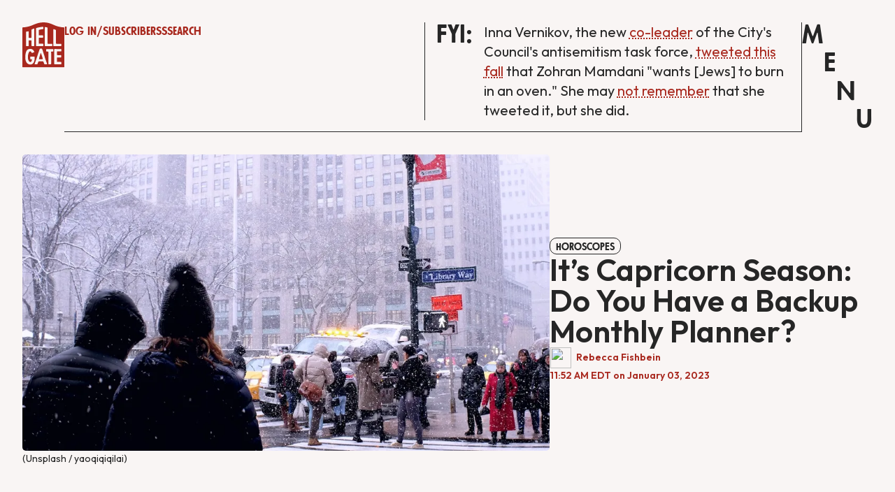

--- FILE ---
content_type: text/html; charset=utf-8
request_url: https://hellgatenyc.com/horoscopes-its-capricorn-season/
body_size: 10363
content:
<!DOCTYPE html>
<html lang="en" data-color-scheme="light">
  <head>
    <meta charset="utf-8">
    <meta http-equiv="X-UA-Compatible" content="IE=edge">

    <title>It&#x27;s Capricorn Season: Do You Have a Backup Monthly Planner? - Hell Gate</title>

    <meta name="HandheldFriendly" content="True">
    <meta name="viewport" content="width=device-width, initial-scale=1.0">
    
    <meta name="theme-color" content="#A8281E">



    <link rel="preload" href="https://hellgatenyc.com/assets/dist/app.min.js?v=cb8c2a0d56" as="script">
    <link rel="preload" href="https://hellgatenyc.com/assets/dist/app.min.css?v=cb8c2a0d56" as="style">

        <link rel="preconnect" href="https://fonts.googleapis.com">
    <link rel="preconnect" href="https://fonts.gstatic.com" crossorigin>











    <link rel="preload stylesheet" href="https://fonts.googleapis.com/css2?family=Outfit:wght@400;500;600;700&display=swap" 
      as="style" onload="this.onload=null;this.rel='stylesheet'" crossorigin>
    <style>
      @font-face {
        font-family: 'Futura Passata';
        src: url(https://hellgatenyc.com/assets/fonts/FuturaPassata-Display.woff?v=cb8c2a0d56);
        font-weight: 700;
      }
      body {
        --font-body: 'Outfit', sans-serif;
        --font-headings: 'Futura Passata', 'Times'
      }
    </style>



    <script async defer src="https://hellgatenyc.com/assets/js/pnp.js?v=cb8c2a0d56"></script>
      <script async defer src="https://hellgatenyc.com/assets/js/pnp-dinner.js?v=cb8c2a0d56"></script>
    <script async defer src="https://hellgatenyc.com/assets/dist/app.min.js?v=cb8c2a0d56"></script>


    <link rel="stylesheet" type="text/css" href="https://hellgatenyc.com/assets/dist/app.min.css?v=cb8c2a0d56">

    <style>
  :root {
    --global-max-width: 1600px; /* site max width */
    --global-content-width: 700px; /* post-content-width */
    --global-wide-width: 960px; /* site max width */
    --global-radius: 5px; /* default radius */
    --global-gallery-gap: 1em; /* Image gallery distance between images */
    --global-hyphens: none; /* none/auto */
    --global-header-height: 92px;
    --global-theme-notifications: visible; /* visible/hidden */
    --global-progress-bar: visible; /* visible/hidden */
    --global-content-preview-fading: 0%; /* 50%-100% for fading effect */
    --global-scroll-behavior: smooth;
  }
</style>

<script>
  let preferredTheme = localStorage.getItem('PREFERRED_COLOR_SCHEME') || `light`;
  document.documentElement.setAttribute('data-color-scheme', preferredTheme);
  
  // Global values needed
  const themeGlobal = {
    currentPage: parseInt(''),
    nextPage: parseInt(''),
    nextPageLink: '',
    maxPages: parseInt(''), 
    lastPage: `` === `` ? true : false,
    postsPerPage: parseInt('12'),
    scrollPos: 0,
    imageLightbox: false
  }

  // Calculate contrast & HSL value;
  function getBrandColorInfo(hexcolor) {
    // get contrast
    if (hexcolor.slice(0, 1) === '#') { hexcolor = hexcolor.slice(1); }
    if (hexcolor.length === 3) { hexcolor = hexcolor.split('').map(function (hex) { return hex + hex;}).join(''); }
    let r = parseInt(hexcolor.substr(0,2),16), g = parseInt(hexcolor.substr(2,2),16), b = parseInt(hexcolor.substr(4,2),16);
    let yiq = ((r * 299) + (g * 587) + (b * 114)) / 1000;
    const colorContrast = (yiq >= 128) ? '#000' : '#fff';

    //get HSL
    r /= 255, g /= 255, b /= 255;
    const max = Math.max(r, g, b), min = Math.min(r, g, b);
    let h, s, l = (max + min)  /  2;  
    if ( max == min ) { h = s = 0; } else {
      let d = max - min;
      s = l > 0.5 ? d / (2 - max - min) : d / (max + min);
      switch(max){
        case r: h = (g - b) / d + (g < b ? 6 : 0); break;
        case g: h = (b - r) / d + 2; break;
        case b: h = (r - g) / d + 4; break;
      }
      h /= 6;
    }
    const colorHSL = [Math.round(h * 360), Math.round(s * 100), Math.round(l * 100)];

    // return
    return { colorContrast, colorHSL }
  };

  const brandColor = getBrandColorInfo("#A8281E");
  let style = document.createElement('style');
  style.innerHTML = `:root { 
    --color-brand-contrast: ${brandColor.colorContrast}; 
    --color-brand-h: ${brandColor.colorHSL[0]};
    --color-brand-s: ${brandColor.colorHSL[1]}%;
    --color-brand-l: ${brandColor.colorHSL[2]}%;
    --color-brand-hsl: ${brandColor.colorHSL[0]} ${brandColor.colorHSL[1]}% ${brandColor.colorHSL[2]}%;
  }`
  document.getElementsByTagName('head')[0].appendChild(style);
</script>

    
    
     

    <meta name="description" content="It&#x27;s a time to delight in your inner overachiever and enjoy the sensation of sweating through dozens of winter layers in a heated subway car.">
    <link rel="icon" href="https://hellgatenyc.com/content/images/size/w256h256/2024/07/favicon.png" type="image/png">
    <link rel="canonical" href="https://hellgatenyc.com/horoscopes-its-capricorn-season/">
    <meta name="referrer" content="no-referrer-when-downgrade">
    
    <meta property="og:site_name" content="Hell Gate">
    <meta property="og:type" content="article">
    <meta property="og:title" content="It&#x27;s Capricorn Season: Do You Have a Backup Monthly Planner? - Hell Gate">
    <meta property="og:description" content="It&#x27;s a time to delight in your inner overachiever and enjoy the sensation of sweating through dozens of winter layers in a heated subway car.">
    <meta property="og:url" content="https://hellgatenyc.com/horoscopes-its-capricorn-season/">
    <meta property="og:image" content="https://hellgatenyc.com/content/images/size/w1200/wp-content/uploads/sites/43/2023/01/smallerstreet.jpg">
    <meta property="article:published_time" content="2023-01-03T16:52:16.000Z">
    <meta property="article:modified_time" content="2023-01-03T17:15:29.000Z">
    <meta property="article:tag" content="Horoscopes">
    
    <meta property="article:publisher" content="https://www.facebook.com/HellGateNY/">
    <meta name="twitter:card" content="summary_large_image">
    <meta name="twitter:title" content="It&#x27;s Capricorn Season: Do You Have a Backup Monthly Planner? - Hell Gate">
    <meta name="twitter:description" content="It&#x27;s a time to delight in your inner overachiever and enjoy the sensation of sweating through dozens of winter layers in a heated subway car.">
    <meta name="twitter:url" content="https://hellgatenyc.com/horoscopes-its-capricorn-season/">
    <meta name="twitter:image" content="https://hellgatenyc.com/content/images/size/w1200/wp-content/uploads/sites/43/2023/01/smallerstreet.jpg">
    <meta name="twitter:label1" content="Written by">
    <meta name="twitter:data1" content="Rebecca Fishbein">
    <meta name="twitter:label2" content="Filed under">
    <meta name="twitter:data2" content="Horoscopes">
    <meta name="twitter:site" content="@HellGateNY">
    <meta property="og:image:width" content="1200">
    <meta property="og:image:height" content="675">
    
    <script type="application/ld+json">
{
    "@context": "https://schema.org",
    "@type": "Article",
    "publisher": {
        "@type": "Organization",
        "name": "Hell Gate",
        "url": "https://hellgatenyc.com/",
        "logo": {
            "@type": "ImageObject",
            "url": "https://hellgatenyc.com/content/images/2024/06/hell-gate.svg"
        }
    },
    "author": {
        "@type": "Person",
        "name": "Rebecca Fishbein",
        "url": "https://hellgatenyc.com/author/rebecca-fishbein/",
        "sameAs": []
    },
    "headline": "It&#x27;s Capricorn Season: Do You Have a Backup Monthly Planner? - Hell Gate",
    "url": "https://hellgatenyc.com/horoscopes-its-capricorn-season/",
    "datePublished": "2023-01-03T16:52:16.000Z",
    "dateModified": "2023-01-03T17:15:29.000Z",
    "image": {
        "@type": "ImageObject",
        "url": "https://hellgatenyc.com/content/images/size/w1200/wp-content/uploads/sites/43/2023/01/smallerstreet.jpg",
        "width": 1200,
        "height": 675
    },
    "keywords": "Horoscopes",
    "description": "It&#x27;s a time to delight in your inner overachiever and enjoy the sensation of sweating through dozens of winter layers in a heated subway car.",
    "mainEntityOfPage": "https://hellgatenyc.com/horoscopes-its-capricorn-season/"
}
    </script>

    <meta name="generator" content="Ghost 6.16">
    <link rel="alternate" type="application/rss+xml" title="Hell Gate" href="https://hellgatenyc.com/all-posts/rss/">
    <script defer src="https://cdn.jsdelivr.net/ghost/portal@~2.58/umd/portal.min.js" data-i18n="true" data-ghost="https://hellgatenyc.com/" data-key="cb857558c460fc58971dd07992" data-api="https://hell-gate-1.ghost.io/ghost/api/content/" data-locale="en" crossorigin="anonymous"></script><style id="gh-members-styles">.gh-post-upgrade-cta-content,
.gh-post-upgrade-cta {
    display: flex;
    flex-direction: column;
    align-items: center;
    font-family: -apple-system, BlinkMacSystemFont, 'Segoe UI', Roboto, Oxygen, Ubuntu, Cantarell, 'Open Sans', 'Helvetica Neue', sans-serif;
    text-align: center;
    width: 100%;
    color: #ffffff;
    font-size: 16px;
}

.gh-post-upgrade-cta-content {
    border-radius: 8px;
    padding: 40px 4vw;
}

.gh-post-upgrade-cta h2 {
    color: #ffffff;
    font-size: 28px;
    letter-spacing: -0.2px;
    margin: 0;
    padding: 0;
}

.gh-post-upgrade-cta p {
    margin: 20px 0 0;
    padding: 0;
}

.gh-post-upgrade-cta small {
    font-size: 16px;
    letter-spacing: -0.2px;
}

.gh-post-upgrade-cta a {
    color: #ffffff;
    cursor: pointer;
    font-weight: 500;
    box-shadow: none;
    text-decoration: underline;
}

.gh-post-upgrade-cta a:hover {
    color: #ffffff;
    opacity: 0.8;
    box-shadow: none;
    text-decoration: underline;
}

.gh-post-upgrade-cta a.gh-btn {
    display: block;
    background: #ffffff;
    text-decoration: none;
    margin: 28px 0 0;
    padding: 8px 18px;
    border-radius: 4px;
    font-size: 16px;
    font-weight: 600;
}

.gh-post-upgrade-cta a.gh-btn:hover {
    opacity: 0.92;
}</style><script async src="https://js.stripe.com/v3/"></script>
    <script defer src="https://cdn.jsdelivr.net/ghost/sodo-search@~1.8/umd/sodo-search.min.js" data-key="cb857558c460fc58971dd07992" data-styles="https://cdn.jsdelivr.net/ghost/sodo-search@~1.8/umd/main.css" data-sodo-search="https://hell-gate-1.ghost.io/" data-locale="en" crossorigin="anonymous"></script>
    
    <link href="https://hellgatenyc.com/webmentions/receive/" rel="webmention">
    <script defer src="/public/cards.min.js?v=cb8c2a0d56"></script>
    <link rel="stylesheet" type="text/css" href="/public/cards.min.css?v=cb8c2a0d56">
    <script defer src="/public/comment-counts.min.js?v=cb8c2a0d56" data-ghost-comments-counts-api="https://hellgatenyc.com/members/api/comments/counts/"></script>
    <script defer src="/public/member-attribution.min.js?v=cb8c2a0d56"></script>
    <script defer src="/public/ghost-stats.min.js?v=cb8c2a0d56" data-stringify-payload="false" data-datasource="analytics_events" data-storage="localStorage" data-host="https://hellgatenyc.com/.ghost/analytics/api/v1/page_hit"  tb_site_uuid="295dd95c-dc6c-40d7-9ed4-60debccaffe7" tb_post_uuid="7cbd9ed2-3516-4515-92e2-4c0589642f34" tb_post_type="post" tb_member_uuid="undefined" tb_member_status="undefined"></script><style>:root {--ghost-accent-color: #A8281E;}</style>
    <script defer data-domain="hellgatenyc.com" src="https://plausible.io/js/script.hash.tagged-events.outbound-links.js"></script>





<!-- Google Tag Manager -->
<script>(function(w,d,s,l,i){w[l]=w[l]||[];w[l].push({'gtm.start':
new Date().getTime(),event:'gtm.js'});var f=d.getElementsByTagName(s)[0],
j=d.createElement(s),dl=l!='dataLayer'?'&l='+l:'';j.async=true;j.src=
'https://www.googletagmanager.com/gtm.js?id='+i+dl;f.parentNode.insertBefore(j,f);
})(window,document,'script','dataLayer','GTM-53QN924R');</script>
<!-- End Google Tag Manager -->

<!-- Google tag (gtag.js) -->
<script async src="https://www.googletagmanager.com/gtag/js?id=G-DVBM1SJ7MS"></script>
<script>
  window.dataLayer = window.dataLayer || [];
  function gtag(){dataLayer.push(arguments);}
  gtag('js', new Date());

  gtag('config', 'G-DVBM1SJ7MS');
</script>
  </head>
  <body class="post-template tag-horoscopes tag-hash-wp tag-hash-wp-post tag-hash-import-2024-06-25-19-39 " >
    <!-- Google Tag Manager (noscript) -->
    <noscript><iframe src="https://www.googletagmanager.com/ns.html?id=GTM-MJCN6L4Q"
    height="0" width="0" style="display:none;visibility:hidden"></iframe></noscript>
    <!-- End Google Tag Manager (noscript) -->


    
    <div class="progress-bar"></div>

      <header id="menu" class="header js-header pt-lg pb-lg" data-logo="center" >
  <div id="site-header" class="container wrapper flex gap-100 header__container">
    <div class="header__brand text-nowrap">

<a href="https://hellgatenyc.com" id="header-logo">          <img class="header__logo" src="https://hellgatenyc.com/assets/svg/logo-standard.svg?v=cb8c2a0d56">
</a><a href="https://hellgatenyc.com" id="header-logo-alt">        <img class="header__logo" src="https://hellgatenyc.com/assets/svg/logo-white.svg?v=cb8c2a0d56">
</a>    </div>
    <div class="header__actions flex w-100 border-bottom border-right justify-start align-start pr">
      <div class="header__center-left w-100 flex flex-col align-start">
        <div class="header__buttons flex flex-col flex-lg-row gap-050 items-baseline passata color-hg__red mb">
            <div class="flex items-baseline flex-col flex-lg-row gap-050 gap-lg-000">
              <a href="/signin/" class="align-self-start line-height-1"
                 data-portal="signin" >Log in
              </a><span class="none flex-lg">/</span>
              <a href="/membership/" class="align-self-start line-height-1">
                Subscribe
              </a>
            </div>
          <a href="/all-posts/rss" class="align-self-start line-height-1">
            RSS
          </a>



          <button class="header__search-toggle" data-ghost-search title=" Search" aria-label=" Search">
            <span>Search</span>
          </button>
        </div>

        <p class="none flex-lg">Hell Gate is owned & run by journalists covering NYC.</p>
      </div>
      <div class="header__center-right fyi-section w-100 pl border-left mb">
        <h3 class="mb-sm">FYI:</h3>
        <div class="underline">
                <p>Inna Vernikov, the new <a href="https://www.cityandstateny.com/politics/2026/01/nyc-council-announces-antisemitism-task-force-raising-eyebrows-vernikov-leadership/411075/?ref=hellgatenyc.com" rel="noreferrer">co-leader</a> of the City's Council's antisemitism task force, <a href="https://x.com/InnaVernikov/status/1981102278426710459?ref=hellgatenyc.com" rel="noreferrer">tweeted this fall</a> that Zohran Mamdani "wants [Jews] to burn in an oven." She may <a href="https://x.com/InnaVernikov/status/2017066106289111477?ref=hellgatenyc.com" rel="noreferrer">not remember</a> that she tweeted it, but she did.</p>
        </div>
      </div>

    </div>

    <button id="menu-button" class="passata btn p-0 header__menu-toggle js-menu-toggle" title=" Menu" aria-label=" Menu">
      <span class="fw-600">M</span>
      <span class="fw-600">E</span>
      <span class="fw-600">N</span>
      <span class="fw-600">U</span>
    </button>
  </div>
</header>






      <div class="menu js-menu background-hg__always-red color-hg__always-white">
  <div class="container wrapper">
    <div class="block none-lg">
      <div class="flex fyi-mobile">
        <h3 class="text-nowrap mr">FYI:</h3>
        <div class="underline contents-mb-0">
                <p>Inna Vernikov, the new <a href="https://www.cityandstateny.com/politics/2026/01/nyc-council-announces-antisemitism-task-force-raising-eyebrows-vernikov-leadership/411075/?ref=hellgatenyc.com" rel="noreferrer">co-leader</a> of the City's Council's antisemitism task force, <a href="https://x.com/InnaVernikov/status/1981102278426710459?ref=hellgatenyc.com" rel="noreferrer">tweeted this fall</a> that Zohran Mamdani "wants [Jews] to burn in an oven." She may <a href="https://x.com/InnaVernikov/status/2017066106289111477?ref=hellgatenyc.com" rel="noreferrer">not remember</a> that she tweeted it, but she did.</p>
        </div>
      </div>
      <hr>
    </div>
    <div class="block none-lg">
          <div class="flex">
            <h3><a href="/signin/" class="align-self-start mr-sm"
               data-portal="signin" >Log in
            </a></h3>
            <h3>/</h3>
            <h3><a href="/signup/" class="align-self-start mr-sm"  data-portal="signup" >
              Subscribe
            </a></h3>
          </div>
      <hr>
    </div>
    <nav class="nav-grid flex flex-col flex-lg-row gap-100 items-baseline content-between mt">
      <ul class="nav">
    <li class="nav-home" 
      data-label="Home" data-length="4">
      <a href="https://hellgatenyc.com/">
        <span>Home</span>
      </a>
    </li>
    <li class="nav-about" 
      data-label="About" data-length="5">
      <a href="https://hellgatenyc.com/about/">
        <span>About</span>
      </a>
    </li>
    <li class="nav-staff" 
      data-label="Staff" data-length="5">
      <a href="https://hellgatenyc.com/staff/">
        <span>Staff</span>
      </a>
    </li>
    <li class="nav-contact" 
      data-label="Contact" data-length="7">
      <a href="https://hellgatenyc.com/contact/">
        <span>Contact</span>
      </a>
    </li>
    <li class="nav-subscriber-faq" 
      data-label="Subscriber FAQ" data-length="14">
      <a href="https://hellgatenyc.com/subscriber-faq/">
        <span>Subscriber FAQ</span>
      </a>
    </li>
    <li class="nav-jobs" 
      data-label="Jobs" data-length="4">
      <a href="https://hellgatenyc.com/jobs/">
        <span>Jobs</span>
      </a>
    </li>
    <li class="nav-pitch" 
      data-label="Pitch" data-length="5">
      <a href="https://hellgatenyc.com/pitch-hell-gate/">
        <span>Pitch</span>
      </a>
    </li>
    <li class="nav-tips" 
      data-label="Tips" data-length="4">
      <a href="https://hellgatenyc.com/send-us-a-news-tip/">
        <span>Tips</span>
      </a>
    </li>
</ul>
      <a class="flex fw-600 text-14 background-hg__highlight p-sm pl pr radius-match" href="/membership/">Subscribe</a>
    </nav>
    <hr>
    <div class="flex gap-100">
      <div class="flex flex-col gap-100 w-100">
        <p class="mb-0">Explore</p>
          <div class="flex flex-wrap gap-100 mb-lg">
              <a class="passata line-height-1 post-tag flex w-fit-content radius-match text-2125 fw-700 p-match border color-hg__always-white background-hg__always-orange" href="/tag/20-dinner/" aria-label="$20 Dinner">$20 Dinner</a>              <a class="passata line-height-1 post-tag flex w-fit-content radius-match text-2125 fw-700 p-match border color-hg__always-white background-hg__always-orange" href="/tag/morning-spew/" aria-label="Morning Spew">Morning Spew</a>              <a class="passata line-height-1 post-tag flex w-fit-content radius-match text-2125 fw-700 p-match border color-hg__always-white background-hg__always-orange" href="/tag/eric-adams/" aria-label="Eric Adams">Eric Adams</a>            <a class="passata line-height-1 post-tag flex w-fit-content radius-match text-2125 fw-700 p-match pl-0 pr-0" href="/all-topics" aria-label="All Topics">All Topics</a>
          </div>
      </div>
      <div class="recent-posts none flex-lg flex-col gap-100 w-100 border-left pl-lg">
        <p class="mb-0">Latest</p>
            <div class="post-card">
              <div class="flex flex-col gap-050 w-100">
    <div class="flex items-center  gap-050 flex-wrap">
        <h6><a class="post-tag flex border radius-double text-0875 fw-600" href="/tag/city-of-immigrants/" aria-label="City of Immigrants">City of Immigrants</a></h6>
        <h6><a class="post-tag flex border radius-double text-0875 fw-600" href="/tag/fresh-hell/" aria-label="Fresh Hell">Fresh Hell</a></h6>
</div>      <h3 class="outfit small"><a href="https://hellgatenyc.com/brooklyn-tech-students-protest-ice-nationwide-shutdown/">Brooklyn Tech Students Walk Out of School to &#x27;Melt ICE&#x27;</a></h3>
          <div class="flex flex-wrap metadata text-0875 fw-600 color-hg__red items-center">
          <div class="flex items-center">
            <span class="mr"><a href="/author/hell-gate/">Hell Gate</a></span>
          </div>
            <div class="metadata text-0875 fw-600 color-hg__red">
              <time datetime="January 30, 2026">
                January 30, 2026
              </time> 
            </div>
      </div>
    </div>            </div>
            <div class="post-card">
              <div class="flex flex-col gap-050 w-100">
    <div class="flex items-center  gap-050 flex-wrap">
        <h6><a class="post-tag flex border radius-double text-0875 fw-600" href="/tag/meet-a-worker-co-op/" aria-label="Meet a Worker Co-op">Meet a Worker Co-op</a></h6>
        <h6><a class="post-tag flex border radius-double text-0875 fw-600" href="/tag/qa/" aria-label="Q&amp;A">Q&amp;A</a></h6>
</div>      <h3 class="outfit small"><a href="https://hellgatenyc.com/the-new-gourmet-is-well-done/">The New Gourmet Is Well Done</a></h3>
          <div class="flex flex-wrap metadata text-0875 fw-600 color-hg__red items-center">
          <div class="flex items-center">
            <span class="mr"><a href="/author/max/">Max Rivlin-Nadler</a></span>
          </div>
            <div class="metadata text-0875 fw-600 color-hg__red">
              <time datetime="January 30, 2026">
                January 30, 2026
              </time> 
            </div>
      </div>
    </div>            </div>
      </div>
    </div>
    <input data-ghost-search type="text" placeholder="Search" class="menu-search passata w-100 mt-lg color-hg__always-black">
  </div>
</div>
    <main class="main flex-1">
      
  <div class="container wrapper">
    <div class="flex flex-col flex-lg-row gap-200 post-card mb-xl">
        <figure class="post-hero__figure">
          <picture class="">
  <source 
    sizes="(max-width: 400px) 280px, 580px"
    data-sizes="auto"
    srcset="/content/images/size/w30/wp-content/uploads/sites/43/2023/01/smallerstreet.jpg 30w"
    data-srcset="/content/images/size/w300/format/webp/wp-content/uploads/sites/43/2023/01/smallerstreet.jpg 300w, /content/images/size/w600/format/webp/wp-content/uploads/sites/43/2023/01/smallerstreet.jpg 600w, /content/images/size/w1000/format/webp/wp-content/uploads/sites/43/2023/01/smallerstreet.jpg 1000w, /content/images/size/w2000/format/webp/wp-content/uploads/sites/43/2023/01/smallerstreet.jpg 2000w"
    type="image/webp"
  >
  <img class="lazyload post-hero__img"
    sizes="(max-width: 400px) 280px, 580px"
    data-sizes="auto"
    data-srcset="/content/images/size/w300/wp-content/uploads/sites/43/2023/01/smallerstreet.jpg 300w, /content/images/size/w600/wp-content/uploads/sites/43/2023/01/smallerstreet.jpg 600w, /content/images/size/w1000/wp-content/uploads/sites/43/2023/01/smallerstreet.jpg 1000w, /content/images/size/w2000/wp-content/uploads/sites/43/2023/01/smallerstreet.jpg 2000w"
    srcset="/content/images/size/w30/wp-content/uploads/sites/43/2023/01/smallerstreet.jpg 30w"
    data-src="/content/images/size/w100/wp-content/uploads/sites/43/2023/01/smallerstreet.jpg"
    src="/content/images/size/w30/wp-content/uploads/sites/43/2023/01/smallerstreet.jpg"
    alt="A NYC Midtown streetscape with snowfall."
    
  >
</picture>          <figcaption>(Unsplash / yaoqiqiqilai)</figcaption>
        </figure>
      <div class="flex flex-col gap-050 content-center">
    <div class="flex items-center  gap-050 flex-wrap">
        <h6><a class="post-tag flex border radius-double text-0875 fw-600" href="/tag/horoscopes/" aria-label="Horoscopes">Horoscopes</a></h6>
</div>      <h1 class="outfit">It’s Capricorn Season: Do You Have a Backup Monthly Planner?</h1>
      <div class="flex flex-wrap metadata text-0875 fw-600 color-hg__red flex-col items-start gap-050">
          <div class="flex items-center">
              <div class="author-images flex mr-sm">
                  <a class="flex" href="/author/rebecca-fishbein/"><img src=""></a>
              </div>
            <span class="mr"><a href="/author/rebecca-fishbein/">Rebecca Fishbein</a></span>
          </div>
            <div class="metadata text-0875 fw-600 color-hg__red">
              <time datetime="11:52 AM EDT on January 03, 2023">
                11:52 AM EDT on January 03, 2023
              </time> 
            </div>
      </div>
    </div>    </div>

    <div id="scotts-picks" class="display-none items-center gap-200 pt-sm pb-sm pl-lg pr-lg background-hg__always-orange color-hg__always-white mb-xl">
      <img src="https://hellgatenyc.com/assets/img/scotts-picks.png?v=cb8c2a0d56">
      <div class="pl-sm flex flex-col">
        <h5>Scott's Picks:</h5>
        <p id="scotts-actual-picks" class="m-0"></p>
      </div>
    </div>
    <article class="post tag-horoscopes tag-hash-wp tag-hash-wp-post tag-hash-import-2024-06-25-19-39 content post-access-paid access-false">
      <div class="content post-sneak-peek">
  
</div>

<div class="content-cta paid radius">
  <div class="content-cta__content pt-xl pb-xl">
    <h2 class="content-cta__title mb">
        Subscribe to read the full story
    </h2>
    <p class="content-cta__description mb">
        Become a paid subscriber to Hell Gate to access all of our posts.
    </p>
      <a href="#/portal/account/" class="passata color-hg__text background-hg__background p-match radius-match border text-2125 text-decoration-none mb">
        Subscribe
      </a>
  </div>
</div>
    </article>
        <div id="dinner" class="color-hg__always-orange">
    <h4 id="sidebar-name" class="mb-md"></h4>
    <p id="sidebar-address" class="mb-md"></p>
    <hr class="mt-0 mb-md">
    <p class="mb-md"><b>Scott's Picks:</b> <span id="sidebar-picks"></span></p>
    <div class="flex items-center  gap-050 flex-wrap">
        <h6><a id="sidebar-directions" target="_blank" class="post-tag flex border radius-double text-0875 fw-600 color-hg__always-white background-hg__always-orange" style="line-height: 1;padding: 5px 8px 3px;" href="">Get Directions</a></h6>
        <h6><a id="sidebar-website" target="_blank" class="post-tag flex border radius-double text-0875 fw-600 color-hg__always-white background-hg__always-orange" style="line-height: 1;padding: 5px 8px 3px;" href="">Website</a></h6>
    </div>
</div>
    <div class="share mt-xl mb-xl access-false">
  <hr class="color-hg__red mt-0 mb">
  <div class="flex flex-wrap flex-lg-nowrap items-baseline gap-100 underline social-share ">
    Share:
    <a class="flex items-center social-share__item twitter js-share" target="_blank"
        href="https://twitter.com/share?text=It%E2%80%99s%20Capricorn%20Season%3A%20Do%20You%20Have%20a%20Backup%20Monthly%20Planner%3F&amp;url=https://hellgatenyc.com/horoscopes-its-capricorn-season/"
        title="Share on Twitter" aria-label="Share on Twitter">
        Tweet
    </a>
    <a class="flex items-center social-share__item facebook js-share" target="_blank"
        href="https://www.facebook.com/sharer.php?u=https://hellgatenyc.com/horoscopes-its-capricorn-season/"
        title="Share on Facebook" aria-label="Share on Facebook">
        Facebook
    </a>
    <a class="flex items-center social-share__item linkedin js-share" target="_blank"
        href="https://www.linkedin.com/shareArticle?mini=true&url=https://hellgatenyc.com/horoscopes-its-capricorn-season/&title=It%E2%80%99s%20Capricorn%20Season%3A%20Do%20You%20Have%20a%20Backup%20Monthly%20Planner%3F&summary=It%E2%80%99s%20Capricorn%20Season%3A%20Do%20You%20Have%20a%20Backup%20Monthly%20Planner%3F"
        title="Share on Linkedin" aria-label="Share on Linkedin">
        LinkedIn
    </a>
    <a class="flex items-center social-share__item mail"
        href="mailto:?subject=It%E2%80%99s%20Capricorn%20Season%3A%20Do%20You%20Have%20a%20Backup%20Monthly%20Planner%3F&body=https://hellgatenyc.com/horoscopes-its-capricorn-season/&nbsp;It%E2%80%99s%20Capricorn%20Season%3A%20Do%20You%20Have%20a%20Backup%20Monthly%20Planner%3F"
        title="Share by email" aria-label="Share by email">
        Email
    </a>
    <button class="fw-400 color-hg__red background-hg__transparent underline p-0 copy-link copy js-copy-link" data-url="https://hellgatenyc.com/horoscopes-its-capricorn-season/"
        title="Copy to clipboard" data-label="Copied!" aria-label="Copy to clipboard">
        Copy Link
    </button>
  </div>
</div>


  </div>

    
  

    </main>
    
      
      <footer class="footer color-hg__always-white access- background-hg__background">
  <img id="footer-name" src="https://hellgatenyc.com/assets/svg/hell-gate-text.svg?v=cb8c2a0d56">
  <div id="footer-inner">
    <div class="flex flex-col between-xs container wrapper h-100">
    </div>
    </div>
    <div class="footer-contents w-100 absolute-lg bottom-lg pt-lg pb-lg">
      <div class="container wrapper grid items-start">
        <div class="flex flex-lg-col items-start">
          <img class="footer__logo mb-lg" src="https://hellgatenyc.com/assets/svg/hell-gate-white.svg?v=cb8c2a0d56">
          <div class="flex flex-col">
            <p class="mb-sm">We are a subscriber-funded, worker-owned news outlet about New York City, named for the city's sturdiest (and handsomest) bridge over its most treacherous currents.</p>
            <p class="mb-sm"><a href="https://partnerandpartners.com/" target="_blank" class="underline color-hg__always-white">Designed and developed by Partner &amp; Partners</a></p>
            <p><a href="https://www.pantero.net/" target="_blank" class="underline color-hg__always-white">Original logo by Olive Panter</a></p>
          </div>
        </div>
          <ul class="nav secondary submenu">
    <li class="nav-about-us" 
      data-label="About Us" data-length="8">
      <a href="https://hellgatenyc.com/about/">
        <span>About Us</span>
      </a>
    </li>
    <li class="nav-staff" 
      data-label="Staff" data-length="5">
      <a href="https://hellgatenyc.com/staff/">
        <span>Staff</span>
      </a>
    </li>
    <li class="nav-jobs" 
      data-label="Jobs" data-length="4">
      <a href="https://hellgatenyc.com/jobs/">
        <span>Jobs</span>
      </a>
    </li>
    <li class="nav-contact-us" 
      data-label="Contact Us" data-length="10">
      <a href="https://hellgatenyc.com/contact/">
        <span>Contact Us</span>
      </a>
    </li>
    <li class="nav-subscriber-faq" 
      data-label="Subscriber FAQ" data-length="14">
      <a href="https://hellgatenyc.com/subscriber-faq/">
        <span>Subscriber FAQ</span>
      </a>
    </li>
    <li class="nav-how-to-pitch-hell-gate" 
      data-label="How to Pitch Hell Gate" data-length="22">
      <a href="https://hellgatenyc.com/pitch-hell-gate/">
        <span>How to Pitch Hell Gate</span>
      </a>
    </li>
    <li class="nav-send-us-a-news-tip" 
      data-label="Send Us a News Tip" data-length="18">
      <a href="https://hellgatenyc.com/send-us-a-news-tip/">
        <span>Send Us a News Tip</span>
      </a>
    </li>
    <li class="nav-send-us-a-money-tip" 
      data-label="Send Us a Money Tip" data-length="19">
      <a href="https://hellgatenyc.com/tip-jar/">
        <span>Send Us a Money Tip</span>
      </a>
    </li>
    <li class="nav-code-of-ethics" 
      data-label="Code of Ethics" data-length="14">
      <a href="https://hellgatenyc.com/code-of-ethics/">
        <span>Code of Ethics</span>
      </a>
    </li>
    <li class="nav-advertise-with-hell-gate" 
      data-label="Advertise With Hell Gate" data-length="24">
      <a href="https://hellgatenyc.com/how-to-advertise-with-hell-gate/">
        <span>Advertise With Hell Gate</span>
      </a>
    </li>
    <li class="nav-advisory-board" 
      data-label="Advisory Board" data-length="14">
      <a href="https://hellgatenyc.com/advisory-board/">
        <span>Advisory Board</span>
      </a>
    </li>
    <li class="nav-founding-supporters" 
      data-label="Founding Supporters" data-length="19">
      <a href="https://hellgatenyc.com/founding-supporters/">
        <span>Founding Supporters</span>
      </a>
    </li>
    <li class="nav-sign-up-for-the-hell-gate-newsletter" 
      data-label="Sign Up for the Hell Gate Newsletter" data-length="36">
      <a href="https://hellgatenyc.com/newsletter/">
        <span>Sign Up for the Hell Gate Newsletter</span>
      </a>
    </li>
</ul>
          <ul>
            <li><a href="/terms-of-use/">Terms of Use</a></li>
            <li><a href="/privacy-policy/">Privacy Policy</a></li>
            <li><a href="/commenting-policy/">Commenting Policy</a></li>
          </ul>
        <div class="flex items-center">
  <p class="fw-600 mb-0">Color Mode:&nbsp;</p>
  <select class="color-scheme-select-custom js-color-scheme-select p-0 mb-0" aria-label="Change color scheme">
    <option selected value="light">Light</option>
    <option value="dark">Dark</option>
  </select>
</div>      </div>
  </div>
</footer>

<script>
  window.addEventListener('DOMContentLoaded', () => {
    if (document.body.classList.contains('post-template')) {
      var article = document.querySelector('article.post');
      var footer = document.querySelector('footer');
      if (article.classList.contains('access-false')) {
        footer.classList.add('access-false');
      };
    };
  })
</script>
    <dialog class="notification">
  <i class="icon icon-success notification-icon">
  <svg xmlns="http://www.w3.org/2000/svg" class="icon icon-tabler icon-tabler-circle-check" width="24" height="24" viewBox="0 0 24 24" stroke-width="2" stroke="currentColor" fill="none" stroke-linecap="round" stroke-linejoin="round">
  <path stroke="none" d="M0 0h24v24H0z" fill="none"/>
  <circle cx="12" cy="12" r="9" />
  <path d="M9 12l2 2l4 -4" />
</svg>



</i>  <i class="icon icon-error notification-icon">
  <svg xmlns="http://www.w3.org/2000/svg" class="icon icon-tabler icon-tabler-alert-octagon" width="24" height="24" viewBox="0 0 24 24" stroke-width="2" stroke="currentColor" fill="none" stroke-linecap="round" stroke-linejoin="round">
  <path stroke="none" d="M0 0h24v24H0z" fill="none"/>
  <path d="M8.7 3h6.6c.3 0 .5 .1 .7 .3l4.7 4.7c.2 .2 .3 .4 .3 .7v6.6c0 .3 -.1 .5 -.3 .7l-4.7 4.7c-.2 .2 -.4 .3 -.7 .3h-6.6c-.3 0 -.5 -.1 -.7 -.3l-4.7 -4.7c-.2 -.2 -.3 -.4 -.3 -.7v-6.6c0 -.3 .1 -.5 .3 -.7l4.7 -4.7c.2 -.2 .4 -.3 .7 -.3z" />
  <line x1="12" y1="8" x2="12" y2="12" />
  <line x1="12" y1="16" x2="12.01" y2="16" />
</svg>



</i>  <i class="icon icon-warning notification-icon">
  <svg xmlns="http://www.w3.org/2000/svg" class="icon icon-tabler icon-tabler-alert-triangle" width="24" height="24" viewBox="0 0 24 24" stroke-width="2" stroke="currentColor" fill="none" stroke-linecap="round" stroke-linejoin="round">
  <path stroke="none" d="M0 0h24v24H0z" fill="none"/>
  <path d="M12 9v2m0 4v.01" />
  <path d="M5 19h14a2 2 0 0 0 1.84 -2.75l-7.1 -12.25a2 2 0 0 0 -3.5 0l-7.1 12.25a2 2 0 0 0 1.75 2.75" />
</svg>



</i>  <p class="notification-msg signup-success">Great! You’ve successfully signed up.</p> 
  <p class="notification-msg signin-success">Welcome back! You&#x27;ve successfully signed in.</p> 
  <p class="notification-msg subscribe-success">You&#x27;ve successfully subscribed to Hell Gate.</p> 
  <p class="notification-msg link-expired">Your link has expired.</p> 
  <p class="notification-msg checkout-success">Success! Check your email for magic link to sign-in.</p> 
  <p class="notification-msg billing-success">Success! Your billing info has been updated.</p> 
  <p class="notification-msg billing-cancel">Your billing was not updated.</p> 
  <button class="notification-close js-notification-close" aria-label="Close" onclick="closeNotification(event.currentTarget.parentNode);">
    <i class="icon icon-x">
  <svg xmlns="http://www.w3.org/2000/svg" class="icon icon-tabler icon-tabler-x" width="24" height="24" viewBox="0 0 24 24" stroke-width="1.5" stroke="currentColor" fill="none" stroke-linecap="round" stroke-linejoin="round">
  <path stroke="none" d="M0 0h24v24H0z" fill="none"/>
  <line x1="18" y1="6" x2="6" y2="18" />
  <line x1="6" y1="6" x2="18" y2="18" />
</svg>
</i>  </button>
</dialog>

      
    

      <script>
    // Copy button
    const copyBtn = document.querySelector('.js-copy-link');
    if (copyBtn) {
      copyBtn.onclick = function(event) {
        copyToClipboard(event.currentTarget, event.currentTarget.getAttribute('data-url'));
      }
    }
    
    /** 
    * Copy to clipboard
    * @src - source element
    * @str - string to copy
    */ 
    const copyToClipboard = function(src, str) {
      const el = document.createElement('textarea');
      el.value = str;
      el.setAttribute('readonly', '');
      el.style.position = 'absolute';
      el.style.left = '-9999px';
      document.body.appendChild(el);
      el.select();
      document.execCommand('copy');
      document.body.removeChild(el);

      src.classList.add('has-tooltip');
      src.setAttribute('data-label', 'Copied!');

      src.onmouseleave = function() { 
        src.classList.remove('has-tooltip');
        setTimeout(function(){
          src.setAttribute('data-label', '');
        }, 500); 
      }
    };
  </script>

<script>
  const navItems = document.querySelectorAll('.header-menu .nav:not(.submenu) li')
  const allNavItems = document.querySelectorAll('.is-subitem')

  // Remove '-' signs
  allNavItems.forEach(item => {
    const itemName = item.querySelector('a span')
    itemName.innerText = itemName.innerText.slice(1)
  });

  // Add subitems in place
  let subMenu, hasItems
  navItems.forEach((item, index) => {
    if (item.classList.contains('is-subitem') && !navItems[index - 1].classList.contains('is-subitem')) navItems[index - 1].classList.add('is-mainitem');
    subMenu = item.classList.contains('is-subitem') ? subMenu : document.createElement('ul');
    if (item.classList.contains('is-subitem')) {
      subMenu.appendChild(item)
      subMenu.classList.add('nav', 'submenu')
    } else {
      item.appendChild(subMenu)
    }
  });
</script>

  <script>
    // Give the parameter a variable name
    const qsParams = new URLSearchParams(window.location.search);
    const isAction = qsParams.has('action');
    const isStripe = qsParams.has('stripe');
    const success = qsParams.get('success');
    const action = qsParams.get('action');
    const stripe = qsParams.get('stripe');

    if (qsParams && isAction) {
      if (success === "true") {
        switch (action) {
          case 'subscribe':
            openNotification('subscribe-success');
            break;
          case 'signup': 
            openNotification('signup-success');
            break;
          case 'signin':
            openNotification('signin-success');
            break;
          default:
            break;
        }
      } else {
        openNotification('link-expired');
      }
    }

    if (qsParams && isStripe) {
      switch (stripe) {
        case 'success':
          openNotification('checkout-success');
          break;
        case 'billing-update-success':
          openNotification('billing-success');
          break;
        case 'billing-update-cancel':
          openNotification('billing-cancel');
          break;
        default:
          break;
      }
    }

    /**
    * Handle Notifications
    */
    function openNotification(type) {
      const notification = document.querySelector('dialog.notification');
      if (notification) { 
        notification.setAttribute('data-msg-type', type);
        notification.show();
        setTimeout(function(){ closeNotification(notification); }, 3000);
      }
    }
    
    /**
    * Clean URI
    */
    function clearURI() {
      window.history.replaceState({}, '', `${window.location.pathname}`);
    }

    function closeNotification(notification) {
      notification.close();
      clearURI();
      setTimeout(function(){ notification.removeAttribute('data-msg-type') }, 500);
    }
  </script>


    
    
    <script>
  const OutpostPub = {
    apiDomain: "https://hellgate1ghostio.outpost.pub",
    apiKey: "79571fa0-3fbf-4bf6-a8da-26687d102455",
    siteName: "Hell Gate",
    memberId: "",
    memberEmail: "",
        post: {
          id: "667b1cf3fd34630001e0c370",
          tags: ["Horoscopes", "#wp", "#wp-post", "#Import 2024-06-25 19:39"],
        }
  }
</script>
<script defer src="https://assets.outpostpublishingcoop.com/assets/v2/js/outpost-pub.js"></script>
    <script>
!function(w,d,id,ns,s){var c=w[ns]=w[ns]||{};if(c.ready||(c.q=[],c.ready=function(){c.q.push(arguments)}),!d.getElementById(id)){var e=d.createElement(s);e.id=id,e.defer=true,e.src="https://assets.context.ly/kit/6.latest/loader.js";var h=d.getElementsByTagName(s)[0];h.parentNode.insertBefore(e,h)}}(window,document,"ctx-loader","Contextly","script");
</script>
<script>
Contextly.ready('widgets');
</script>

  </body>
</html>


--- FILE ---
content_type: text/css; charset=UTF-8
request_url: https://hellgatenyc.com/assets/dist/app.min.css?v=cb8c2a0d56
body_size: 29579
content:
:root{--hg-red:#a8281e;--hg-background:#f9f5f4;--hg-text:#181717;--hg-purple:#824d9b;--hg-purple-medium:#c4abd0;--hg-highlight:#ff4206;--hg-red-tint:#ffd9cd;--hg-purple-tint:#e5d4ed;--hg-always-black:#181717;--hg-always-white:#f9f5f4;--hg-always-orange:#ff4206;--hg-always-red:#a8281e;--color-brand:var(--ghost-accent-color,#2375c9);--color-brand-contrast:#000;--color-brand-hsl:167 81% 45%;--color-black:#000;--color-dark:#262626;--color-dark-acc:#404040;--color-grey-darker:#595959;--color-grey-dark:#737373;--color-grey:grey;--color-grey-light:#8c8c8c;--color-grey-lighter:#a6a6a6;--color-light-acc:#bfbfbf;--color-light:#d9d9d9;--color-white:#fff;--color-error:#fc365e;--color-success:#48c774;--color-warning:#fddc58;--color-info:#259eef;--color-gold:#ffd900;--color-facebook:#4267b2;--color-twitter:#1da1f2;--color-linkedin:#2867b2;--color-instagram:#e1306c;--color-youtube:red;--color-github:#333;--color-rss:#ee802f;--color-mail:#dc483d;--color-copy:#34a853;--color-text:var(--color-dark);--color-text-acc:var(--color-dark-acc);--color-text-reverse:var(--color-light);--color-bg:#fff;--color-bg-acc:#fafafa;--color-bg-reverse:var(--color-dark);--color-bg-base:0 0% 100%;--color-bg-base-reverse:0 0% 0%;--color-border:var(--hg-text);--color-transparent:transparent;--color-focus-hsl:217 99% 65%;--color-focus:hsl(var(--color-focus-hsl));--border-color:var(--color-border);--border-width:1px;--font-system:-apple-system,BlinkMacSystemFont,"Segoe UI",Helvetica,Arial,sans-serif,"Apple Color Emoji","Segoe UI Emoji";--font-mono:Consolas,Monaco,monospace;--font-body:var(--font-system);--font-headings:var(--font-headings);--font-size-base:1rem;--font-weight-thin:100;--font-weight-extra-light:200;--font-weight-light:300;--font-weight-normal:400;--font-weight-medium:500;--font-weight-semi-bold:600;--font-weight-bold:600;--font-weight-extra-bold:800;--font-weight-black:900;--line-height-base:1.6;--letter-spacing:0;--transition-name:ease-in-out;--transition-duration:200ms;--transition-duration-lg:400ms;--transition-duration-xl:800ms;--transition-delay:100ms;--transition-default:var(--transition-duration) var(--transition-name);--transition-100:100ms var(--transition-name);--transition-200:200ms var(--transition-name);--transition-400:400ms var(--transition-name);--transition-800:800ms var(--transition-name);--transition-1000:1000ms var(--transition-name);--gap:1rem;--gap-rem:1rem;--gap-xs:calc(var(--gap)*0.25);--gap-sm:calc(var(--gap)*0.5);--gap-lg:calc(var(--gap)*2);--gap-xl:calc(var(--gap)*4);--brakepoint-sm:36em;--brakepoint-md:48em;--brakepoint-lg:62em;--brakepoint-xl:75em;--gutter-w:2rem;--outer-m:1.25rem}@media only screen and (min-width:62em){:root{--outer-m:2rem}}:root{--gutter-comp:calc(var(--gutter-w)*-1);--half-gutter-w:calc(var(--gutter-w)*0.5);--container-sm:calc(var(--brakepoint-sm) + var(--gutter-w));--container-md:calc(var(--brakepoint-md) + var(--gutter-w));--container-lg:calc(var(--brakepoint-lg) + var(--gutter-w));--container-xl:calc(var(--brakepoint-xl) + var(--gutter-w))}@media (prefers-color-scheme:dark){html[data-color-scheme=system]{--color-text:var(--color-light);--color-text-acc:var(--color-light-acc);--color-text-reverse:var(--color-dark);--color-bg:#1f1f1f;--color-bg-acc:#1a1a1a;--color-bg-reverse:var(--color-light);--color-bg-base:0 0% 0%;--color-bg-base-reverse:0 0% 100%;--color-border:#fff;--hg-red:#ff4206;--hg-background:#181717;--hg-text:#f9f5f4;--hg-purple:#824d9b;--hg-purple-medium:#c4abd0;--hg-highlight:#824d9b;--hg-red-tint:#ffd9cd;--hg-purple-tint:#e5d4ed;--hg-always-black:#181717;--hg-always-white:#f9f5f4;--hg-always-orange:#ff4206;--hg-always-red:#a8281e}}html[data-color-scheme=dark]{--color-text:var(--color-light);--color-text-acc:var(--color-light-acc);--color-text-reverse:var(--color-dark);--color-bg:#1f1f1f;--color-bg-acc:#1a1a1a;--color-bg-reverse:var(--color-light);--color-bg-base:0 0% 0%;--color-bg-base-reverse:0 0% 100%;--color-border:#fff;--hg-red:#ff4206;--hg-background:#181717;--hg-text:#f9f5f4;--hg-purple:#824d9b;--hg-purple-medium:#c4abd0;--hg-highlight:#824d9b;--hg-red-tint:#ffd9cd;--hg-purple-tint:#e5d4ed;--hg-always-black:#181717;--hg-always-white:#f9f5f4;--hg-always-orange:#ff4206;--hg-always-red:#a8281e}*,:after,:before,html{box-sizing:border-box}*,:after,:before{border:0 solid #181717;border-color:var(--color-border)}html{-webkit-txt-size-adjust:100%;line-height:1.15;scroll-behavior:auto!important}body{margin:0}main{display:block}h1{font-size:2em;margin:.67em 0}hr{box-sizing:content-box;height:0;overflow:visible}pre{font-family:monospace,monospace;font-size:1em}a{background-color:transparent;background-color:var(--color-transparent)}abbr[title]{border-bottom:none;-webkit-text-decoration:underline;text-decoration:underline;-webkit-text-decoration:underline dotted;text-decoration:underline dotted}b,strong{font-weight:bolder}code,kbd,samp{font-family:monospace,monospace;font-size:1em}small{font-size:80%}sub,sup{font-size:75%;line-height:0;position:relative;vertical-align:baseline}sub{bottom:-.25em}sup{top:-.5em}img{border-style:none}button,input,optgroup,select,textarea{font-family:inherit;font-size:100%;line-height:1.15;margin:0}button,input{overflow:visible}button,select{text-transform:none}[type=button],[type=reset],[type=submit],button{-webkit-appearance:button}[type=button]::-moz-focus-inner,[type=reset]::-moz-focus-inner,[type=submit]::-moz-focus-inner,button::-moz-focus-inner{border-style:none;padding:0}[type=button]:-moz-focusring,[type=reset]:-moz-focusring,[type=submit]:-moz-focusring,button:-moz-focusring{outline:1px dotted ButtonText}fieldset{padding:.35em .75em .625em}legend{box-sizing:border-box;color:inherit;display:table;max-width:100%;padding:0;white-space:normal}progress{vertical-align:baseline}textarea{overflow:auto}[type=checkbox],[type=radio]{box-sizing:border-box;padding:0}[type=number]::-webkit-inner-spin-button,[type=number]::-webkit-outer-spin-button{height:auto}[type=search]{-webkit-appearance:textfield;outline-offset:-2px}[type=search]::-webkit-search-decoration{-webkit-appearance:none}::-webkit-file-upload-button{-webkit-appearance:button;font:inherit}details{display:block}summary{display:list-item}[hidden],template{display:none}body,html{-webkit-font-smoothing:antialiased;-moz-osx-font-smoothing:grayscale;-webkit-txt-size-adjust:100%;-ms-txt-size-adjust:100%;font-family:-apple-system,BlinkMacSystemFont,Segoe UI,Helvetica,Arial,sans-serif,Apple Color Emoji,Segoe UI Emoji;font-family:var(--font-body);font-size:1rem;font-size:var(--font-size-base);font-weight:400;font-weight:var(--font-weight-normal);-webkit-hyphens:var(--global-hyphens);hyphens:var(--global-hyphens);letter-spacing:0;letter-spacing:var(--letter-spacing);line-height:1.6;line-height:var(--line-height-base);scroll-behavior:var(--global-scroll-behavior)}body{-webkit-overflow-scrolling:touch;background-color:#fff;background-color:var(--color-bg);color:#262626;color:var(--color-text);display:flex;flex-direction:column;min-height:100vh;overflow-x:hidden;position:relative}@media (prefers-reduced-motion:reduce),(print){body{--transition-duration:1ms;--global-scroll-behavior:auto}}button{-webkit-font-smoothing:inherit;-moz-osx-font-smoothing:inherit;-webkit-appearance:button;background:transparent;background:var(--color-transparent);background-color:rgba(0,0,0,.1);background-color:hsla(var(--color-bg-base-reverse)/10%);border:none;border-radius:var(--global-radius);color:inherit;cursor:pointer;font:inherit;font-weight:600;font-weight:var(--font-weight-semi-bold);line-height:normal;margin:0;overflow:visible;padding:8px 16px;width:auto}button::-moz-focus-inner{border:0;padding:0}code,pre{word-wrap:normal;background-color:#fafafa;background-color:var(--color-bg-acc);border-radius:min(5px,var(--global-radius));color:#404040;color:var(--color-text-acc);font-family:Consolas,Monaco,monospace;font-family:var(--font-mono);font-size:1rem;font-size:var(--font-size-base);-webkit-hyphens:none;hyphens:none;line-height:1.6;line-height:var(--line-height-base);margin:0 0 2rem;margin:0 0 var(--gap-lg);max-width:100%;-moz-tab-size:4;-o-tab-size:4;tab-size:4;text-align:left;white-space:pre;word-break:normal;word-spacing:normal}code{font-size:.9rem;padding:.1em .3em;position:relative;white-space:normal}code,pre{border:1px solid #181717;border:var(--border-width) solid var(--color-border);overflow:auto}pre{padding:1rem;padding:var(--gap)}pre code{background:transparent;background:var(--color-transparent);border:none;box-shadow:none;color:#404040;color:var(--color-text-acc);padding:0;white-space:pre}.content code[class*=language-],.content pre[class*=language-]{margin:0 0 2rem;margin:0 0 var(--gap-lg)}h1,h2,h3,h4,h5,h6{color:inherit;font-family:var(--font-headings)!important;font-weight:600;word-break:break-word}h1 a,h2 a,h3 a,h4 a,h5 a,h6 a{color:inherit}h1,h1 a{font-size:2.75rem;line-height:1;margin:0}h1.large,h1.large a,h2,h2 a{font-size:4rem}h2,h2 a{line-height:1.1;margin:0}h2.small,h2.small a,h3,h3 a{font-size:2.125rem}h3,h3 a{line-height:1.1;margin:0}h3.large,h3.large a{font-size:2.75rem}h3.small,h3.small a{font-size:1.25rem}h4,h4 a{font-size:2rem;line-height:1.2;margin:0}h5,h5 a,h6,h6 a{font-size:1.5rem;line-height:1.2;margin:0}h6.medium,h6.medium a{font-size:.875rem;line-height:1;margin:0}h6.small,h6.small a{font-size:.625rem;line-height:1;margin:0}.outfit,.outfit *{font-family:Outfit!important}.passata,.passata *{font-family:Futura Passata!important}.post-card h1 a:hover,.post-card h2 a:hover,.post-card h3 a:hover,.post-card h4 a:hover,.post-card h5 a:hover,.post-card h6 a:hover{-webkit-text-decoration:none!important;text-decoration:none!important}img{height:auto;margin:0;max-width:100%}picture{border-radius:inherit}input,select,textarea{-webkit-appearance:none;background-color:#fafafa;background-color:var(--color-bg-acc);border:none;border-radius:var(--global-radius);box-shadow:0 0 0 1px #181717;box-shadow:0 0 0 var(--border-width) var(--color-border);color:inherit;display:block;font-family:-apple-system,BlinkMacSystemFont,Segoe UI,Helvetica,Arial,sans-serif,Apple Color Emoji,Segoe UI Emoji;font-family:var(--font-body);font-size:1rem;font-size:var(--font-size-base);line-height:normal;margin-bottom:1rem;margin-bottom:var(--gap);outline:none;padding:1rem;padding:var(--gap)}input:active,input:focus,input:hover,select:active,select:focus,select:hover,textarea:active,textarea:focus,textarea:hover{box-shadow:0 0 0 1px rgba(77,145,254,.75);box-shadow:0 0 0 var(--border-width) hsla(var(--color-focus-hsl)/75%)}input:focus-visible,select:focus-visible,textarea:focus-visible{outline-color:rgba(77,145,254,.75);outline-color:hsla(var(--color-focus-hsl)/75%);outline-offset:-1.5px;outline-style:solid;outline-width:2.5px}input:focus,input:focus-visible,select:focus,select:focus-visible,textarea:focus,textarea:focus-visible{box-shadow:0 0 0 3px rgba(77,145,254,.25);box-shadow:0 0 0 3px hsla(var(--color-focus-hsl)/25%);outline-width:1px}input:-ms-input-placeholder,input::-webkit-input-placeholder,input::placeholder,select:-ms-input-placeholder,select::-webkit-input-placeholder,select::placeholder,textarea:-ms-input-placeholder,textarea::-webkit-input-placeholder,textarea::placeholder{color:#262626;color:var(--color-text);font-weight:400;font-weight:var(--font-weight-normal);opacity:.5}input[type=color],input[type=radio],input[type=range]{box-shadow:none}input[type=range]{padding:0}input[type=color]{height:40px;padding:0;width:40px}input[type=checkbox],input[type=radio]{cursor:pointer;height:20px;width:20px}input[type=checkbox]{-webkit-appearance:none;-moz-appearance:none;appearance:none;background-color:rgba(0,0,0,.03);background-color:hsla(var(--color-bg-base-reverse)/3%);border-radius:.125rem}input[type=checkbox]:active,input[type=checkbox]:focus,input[type=checkbox]:hover{background-color:rgba(0,0,0,.06);background-color:hsla(var(--color-bg-base-reverse)/6%);box-shadow:0 0 0 1px #181717;box-shadow:0 0 0 var(--border-width) var(--color-border)}input[type=checkbox]:focus-visible{outline-color:rgba(77,145,254,.75);outline-color:hsla(var(--color-focus-hsl)/75%);outline-offset:-1.5px;outline-style:solid;outline-width:2.5px}input[type=checkbox]:checked{background-color:#4d91fe;background-color:var(--color-focus);background-image:url("data:image/svg+xml;charset=utf-8,%3Csvg xmlns='http://www.w3.org/2000/svg' viewBox='0 0 20 20'%3E%3Cpath fill='none' stroke='%23fff' stroke-linecap='round' stroke-linejoin='round' stroke-width='3' d='m6 10 3 3 6-6'/%3E%3C/svg%3E");box-shadow:0 0 0 1px #4d91fe;box-shadow:0 0 0 var(--border-width) var(--color-focus)}input[type=checkbox].brand{--color-focus:var(--color-brand)}input[type=checkbox][role=switch]{background-color:rgba(0,0,0,.15);background-color:hsla(var(--color-bg-base-reverse)/15%);background-image:url("data:image/svg+xml;charset=utf-8,%3Csvg xmlns='http://www.w3.org/2000/svg' viewBox='-4 -4 8 8'%3E%3Ccircle r='3' fill='%23fff'/%3E%3C/svg%3E");background-repeat:no-repeat;background-size:contain;border-radius:1.5rem;box-shadow:none;height:1.5rem;transition:background-position .15s ease-in-out;width:2.6rem}input[type=checkbox][role=switch]:active,input[type=checkbox][role=switch]:focus,input[type=checkbox][role=switch]:hover{background-color:rgba(0,0,0,.1);background-color:hsla(var(--color-bg-base-reverse)/10%);box-shadow:none}input[type=checkbox][role=switch]:focus-visible{outline-color:rgba(77,145,254,.75);outline-color:hsla(var(--color-focus-hsl)/75%);outline-offset:-1.5px;outline-style:solid;outline-width:2.5px}input[type=checkbox][role=switch]:checked{background-color:#4d91fe;background-color:var(--color-focus);background-image:url("data:image/svg+xml;charset=utf-8,%3Csvg xmlns='http://www.w3.org/2000/svg' viewBox='-4 -4 8 8'%3E%3Ccircle r='3' fill='%23fff'/%3E%3C/svg%3E");background-position:100%}input[type=checkbox][role=switch].theme{background-color:#262626;background-color:var(--color-bg-reverse)}input[type=checkbox][role=switch].gradient{background-color:transparent;background-color:var(--color-transparent);position:relative}input[type=checkbox][role=switch].gradient:after,input[type=checkbox][role=switch].gradient:before{border-radius:inherit;content:"";height:100%;position:absolute;width:100%}input[type=checkbox][role=switch].gradient:before{background-color:#2375c9;background-color:var(--color-brand);z-index:-2}input[type=checkbox][role=switch].gradient:after{background:linear-gradient(90deg,rgba(0,0,0,.2),hsla(0,0%,100%,.3));z-index:-1}@media (prefers-color-scheme:dark){html[data-color-scheme=system] input[type=checkbox][role=switch].theme{background-image:url("data:image/svg+xml;charset=utf-8,%3Csvg xmlns='http://www.w3.org/2000/svg' viewBox='-4 -4 8 8'%3E%3Ccircle r='3'/%3E%3C/svg%3E")}}html[data-color-scheme=dark] input[type=checkbox][role=switch].theme{background-image:url("data:image/svg+xml;charset=utf-8,%3Csvg xmlns='http://www.w3.org/2000/svg' viewBox='-4 -4 8 8'%3E%3Ccircle r='3'/%3E%3C/svg%3E")}ol,ul{margin:0 0 2rem;margin:0 0 var(--gap-lg)}ol li,ul li{line-height:1.6;line-height:var(--line-height-base)}ol li a,ul li a{color:inherit}ol ol,ol ul,ul ol,ul ul{margin-bottom:0;margin-top:0}.list{list-style:disc none outside;list-style:initial}.list--unstyled{list-style:none;padding-left:0}hr{background-color:currentColor;border:0;height:1px;margin:2rem 0;margin:var(--gap-lg) 0;width:100%}figcaption{font-size:.875rem;text-align:left}figcaption a{border-bottom:1px solid}figcaption a:visited{filter:brightness(.8)}figcaption a:active,figcaption a:focus,figcaption a:hover{color:#2375c9;color:var(--color-brand)}figcaption a:focus-visible{outline-color:rgba(77,145,254,.75);outline-color:hsla(var(--color-focus-hsl)/75%);outline-offset:-1.5px;outline-style:solid;outline-width:2.5px}abbr{font-feature-settings:"smcp";color:gray;-webkit-font-variant:small-caps;-moz-font-variant:small-caps;-ms-font-variant:small-caps;font-variant:small-caps;font-weight:600;font-weight:var(--font-weight-bold);text-transform:lowercase}abbr[title]:hover{cursor:help}abbr,acronym,blockquote,code,input,kbd,q,samp,var{-webkit-hyphens:none;hyphens:none}table{-ms-flex-item-align:start;border-gap:0;align-self:flex-start;background-color:#fff;background-color:var(--color-bg);border-collapse:collapse;border-left:1px solid #181717;border-left:var(--border-width) solid var(--color-border);border-right:1px solid #181717;border-right:var(--border-width) solid var(--color-border);display:inline-block;font-family:-apple-system,BlinkMacSystemFont,Segoe UI,Helvetica,Arial,sans-serif,Apple Color Emoji,Segoe UI Emoji;font-family:var(--font-body);margin:1rem 0 2rem;margin:var(--gap) 0 var(--gap-lg);max-width:calc(100vw - 2em);overflow-x:auto}@media only screen and (min-width:36em){table{max-width:100%}}table td,table th{border-right:1px solid #181717;border-right:var(--border-width) solid var(--color-border);line-height:1.6;line-height:var(--line-height-base);padding:.5rem 1rem;padding:var(--gap-sm) var(--gap)}table td:last-of-type,table th:last-of-type{border-right:none}table tr{white-space:pre}table thead tr{border-top:1px solid #181717;border-top:var(--border-width) solid var(--color-border)}table tbody tr,table thead tr{border-bottom:1px solid #181717;border-bottom:var(--border-width) solid var(--color-border)}p{font-size:1rem;font-size:var(--font-size-base);margin:0 0 2rem;margin:0 0 var(--gap-lg)}a,p{line-height:1.4}a{box-shadow:none;color:var(--color-link);color:inherit;-webkit-text-decoration:none;text-decoration:none}a:focus-visible{outline-color:rgba(77,145,254,.75);outline-color:hsla(var(--color-focus-hsl)/75%);outline-offset:-1.5px;outline-style:solid;outline-width:2.5px}a.custom-underline{display:flex;flex-direction:column;position:relative;width:-moz-fit-content;width:fit-content}a.custom-underline:after{bottom:-.333rem;content:attr(data-before);left:0;position:absolute;width:100%}blockquote{background-color:#fff;background-color:var(--color-bg);border-bottom-right-radius:var(--global-radius);border-left:3px solid #2375c9;border-left:3px solid var(--color-brand);border-top-right-radius:var(--global-radius);font-family:-apple-system,BlinkMacSystemFont,Segoe UI,Helvetica,Arial,sans-serif,Apple Color Emoji,Segoe UI Emoji;font-family:var(--font-body);font-size:1.1rem;font-size:calc(var(--font-size-base)*1.1);font-style:italic;line-height:1.6;line-height:var(--line-height-base);margin:0 0 2rem;margin-bottom:var(--gap-lg);padding:.5em 1.5em;position:relative;width:100%}blockquote+figcaption cite{display:block;font-size:inherit;font-style:italic;text-align:right}blockquote cite{font-weight:600;font-weight:var(--font-weight-bold)}blockquote p{margin:0}.italic,em,i{font-style:italic}.bold,b,strong{font-weight:600;font-weight:var(--font-weight-bold)}.small,small{font-size:.875rem}details{border:1px solid #181717;border:var(--border-width) solid var(--color-border);border-radius:var(--global-radius);margin-bottom:2rem;margin-bottom:var(--gap-lg)}@media only screen and (min-width:48em){details{padding:.5rem;padding:var(--gap-sm)}}details:active summary:after,details:focus summary:after,details:hover summary:after{color:#404040;color:var(--color-text-acc)}details:focus-visible{outline-color:rgba(77,145,254,.75);outline-color:hsla(var(--color-focus-hsl)/75%);outline-offset:-1.5px;outline-style:solid;outline-width:2.5px}details>*{margin:1rem;margin:var(--gap);margin-top:0;padding-top:1em}details summary,details>*{color:#404040;color:var(--color-text-acc)}details summary{font-size:1rem;font-weight:600;font-weight:var(--font-weight-semi-bold);list-style:none;margin:0;padding:1rem;padding:var(--gap);padding-right:2rem;padding-right:var(--gap-lg);position:relative}details summary:active,details summary:focus,details summary:hover{cursor:pointer;outline:none}details summary:focus-visible{outline-color:rgba(77,145,254,.75);outline-color:hsla(var(--color-focus-hsl)/75%);outline-offset:-1.5px;outline-style:solid;outline-width:2.5px}details summary::marker{display:none}details summary:after{color:grey;color:var(--color-grey);content:"+";position:absolute;right:1rem;right:var(--gap)}details>:nth-child(2){border-top:1px solid #181717;border-top:var(--border-width) solid var(--color-border)}details[open] summary{color:#2375c9;color:var(--color-brand)}details[open] summary:after{content:"-"}.contents-mb-0>*{margin-bottom:0}.text-decoration-none{-webkit-text-decoration:none!important;text-decoration:none!important}img.inline{height:.5rem;margin-bottom:1.5px}form.newsletter input[type=email]{border:none;box-shadow:none;font-weight:600}form.newsletter input[type=email]::-moz-placeholder{color:#f9f5f4;color:var(--hg-always-white);font-weight:600;opacity:.75}form.newsletter input[type=email]::placeholder{color:#f9f5f4;color:var(--hg-always-white);font-weight:600;opacity:.75}form.newsletter label{position:relative}form.newsletter label input{background-color:transparent}form.newsletter label input,form.newsletter label input:hover{border:1px solid #ff4206;border:1px solid var(--hg-highlight);box-shadow:none}form.newsletter label input:hover{background-color:#ff4206;background-color:var(--hg-highlight)}form.newsletter label input:active:not(:checked),form.newsletter label input:focus:not(:checked){background-color:transparent;box-shadow:none}form.newsletter label input:checked{background-color:#ff4206;background-color:var(--hg-highlight);box-shadow:none}form.newsletter button[type=submit]{background-color:#ff4206;background-color:var(--hg-highlight);border:0;color:#f9f5f4;color:var(--hg-always-white)}form.minimal-signup button,form.minimal-signup input{border-radius:0}form.minimal-signup input[type=email]{box-shadow:none;font-weight:600}form.minimal-signup input[type=email]::-moz-placeholder{color:#f9f5f4;color:var(--hg-always-white);font-weight:600;opacity:.75}form.minimal-signup input[type=email]::placeholder{color:#f9f5f4;color:var(--hg-always-white);font-weight:600;opacity:.75}.wrapper{box-sizing:border-box;margin:0 auto;max-width:var(--global-max-width);width:100%}.wrapper-1080{max-width:1080px}.wrapper-wide{max-width:var(--global-wide-width)}.container,.container-fixed{margin-left:auto;margin-right:auto}.container{padding-left:1.25rem;padding-left:var(--outer-m);padding-right:1.25rem;padding-right:var(--outer-m)}.row{-webkit-box-flex:0;box-sizing:border-box;display:flex;flex:0 1 auto;flex-direction:row;flex-wrap:wrap;margin-left:-2rem;margin-left:var(--gutter-comp);margin-right:-2rem;margin-right:var(--gutter-comp)}.row,.row.reverse{-webkit-box-orient:horizontal}.row.reverse{flex-direction:row-reverse}.col.reverse,.row.reverse{}.col.reverse{flex-direction:column-reverse}.col-xs,.col-xs-1,.col-xs-10,.col-xs-11,.col-xs-12,.col-xs-2,.col-xs-3,.col-xs-4,.col-xs-5,.col-xs-6,.col-xs-7,.col-xs-8,.col-xs-9,.col-xs-offset-0,.col-xs-offset-1,.col-xs-offset-10,.col-xs-offset-11,.col-xs-offset-12,.col-xs-offset-2,.col-xs-offset-3,.col-xs-offset-4,.col-xs-offset-5,.col-xs-offset-6,.col-xs-offset-7,.col-xs-offset-8,.col-xs-offset-9{-webkit-box-flex:0;box-sizing:border-box;flex:0 0 auto;padding-left:2rem;padding-left:var(--gutter-w);padding-right:2rem;padding-right:var(--gutter-w)}.col-xs{-webkit-box-flex:1;-ms-flex-positive:1;flex-basis:0;flex-grow:1;max-width:100%}.col-xs-1{flex-basis:8.33333333%;max-width:8.33333333%}.col-xs-2{flex-basis:16.66666667%;max-width:16.66666667%}.col-xs-3{flex-basis:25%;max-width:25%}.col-xs-4{flex-basis:33.33333333%;max-width:33.33333333%}.col-xs-5{flex-basis:41.66666667%;max-width:41.66666667%}.col-xs-6{flex-basis:50%;max-width:50%}.col-xs-7{flex-basis:58.33333333%;max-width:58.33333333%}.col-xs-8{flex-basis:66.66666667%;max-width:66.66666667%}.col-xs-9{flex-basis:75%;max-width:75%}.col-xs-10{flex-basis:83.33333333%;max-width:83.33333333%}.col-xs-11{flex-basis:91.66666667%;max-width:91.66666667%}.col-xs-12{flex-basis:100%;max-width:100%}.col-xs-offset-0{margin-left:0}.col-xs-offset-1{margin-left:8.33333333%}.col-xs-offset-2{margin-left:16.66666667%}.col-xs-offset-3{margin-left:25%}.col-xs-offset-4{margin-left:33.33333333%}.col-xs-offset-5{margin-left:41.66666667%}.col-xs-offset-6{margin-left:50%}.col-xs-offset-7{margin-left:58.33333333%}.col-xs-offset-8{margin-left:66.66666667%}.col-xs-offset-9{margin-left:75%}.col-xs-offset-10{margin-left:83.33333333%}.col-xs-offset-11{margin-left:91.66666667%}.start-xs{justify-content:flex-start;text-align:left}.center-xs{justify-content:center;text-align:center}.end-xs{justify-content:flex-end;text-align:right}.top-xs{align-items:flex-start}.middle-xs{align-items:center}.bottom-xs{align-items:flex-end}.around-xs{justify-content:space-around}.between-xs{justify-content:space-between}.first-xs{order:-1}.last-xs{order:1}@media only screen and (min-width:36em){.container-fixed{width:calc(36em + 2rem);width:var(--container-sm)}.col-sm,.col-sm-1,.col-sm-10,.col-sm-11,.col-sm-12,.col-sm-2,.col-sm-3,.col-sm-4,.col-sm-5,.col-sm-6,.col-sm-7,.col-sm-8,.col-sm-9,.col-sm-offset-0,.col-sm-offset-1,.col-sm-offset-10,.col-sm-offset-11,.col-sm-offset-12,.col-sm-offset-2,.col-sm-offset-3,.col-sm-offset-4,.col-sm-offset-5,.col-sm-offset-6,.col-sm-offset-7,.col-sm-offset-8,.col-sm-offset-9{-webkit-box-flex:0;box-sizing:border-box;flex:0 0 auto;padding-left:2rem;padding-left:var(--gutter-w);padding-right:2rem;padding-right:var(--gutter-w)}.col-sm{-webkit-box-flex:1;-ms-flex-positive:1;flex-basis:0;flex-grow:1;max-width:100%}.col-sm-1{flex-basis:8.33333333%;max-width:8.33333333%}.col-sm-2{flex-basis:16.66666667%;max-width:16.66666667%}.col-sm-3{flex-basis:25%;max-width:25%}.col-sm-4{flex-basis:33.33333333%;max-width:33.33333333%}.col-sm-5{flex-basis:41.66666667%;max-width:41.66666667%}.col-sm-6{flex-basis:50%;max-width:50%}.col-sm-7{flex-basis:58.33333333%;max-width:58.33333333%}.col-sm-8{flex-basis:66.66666667%;max-width:66.66666667%}.col-sm-9{flex-basis:75%;max-width:75%}.col-sm-10{flex-basis:83.33333333%;max-width:83.33333333%}.col-sm-11{flex-basis:91.66666667%;max-width:91.66666667%}.col-sm-12{flex-basis:100%;max-width:100%}.col-sm-offset-0{margin-left:0}.col-sm-offset-1{margin-left:8.33333333%}.col-sm-offset-2{margin-left:16.66666667%}.col-sm-offset-3{margin-left:25%}.col-sm-offset-4{margin-left:33.33333333%}.col-sm-offset-5{margin-left:41.66666667%}.col-sm-offset-6{margin-left:50%}.col-sm-offset-7{margin-left:58.33333333%}.col-sm-offset-8{margin-left:66.66666667%}.col-sm-offset-9{margin-left:75%}.col-sm-offset-10{margin-left:83.33333333%}.col-sm-offset-11{margin-left:91.66666667%}.start-sm{justify-content:flex-start;text-align:left}.center-sm{justify-content:center;text-align:center}.end-sm{justify-content:flex-end;text-align:right}.top-sm{align-items:flex-start}.middle-sm{align-items:center}.bottom-sm{align-items:flex-end}.around-sm{justify-content:space-around}.between-sm{justify-content:space-between}.first-sm{order:-1}.last-sm{order:1}}@media only screen and (min-width:48em){.container-fixed{width:calc(48em + 2rem);width:var(--container-md)}.col-md,.col-md-1,.col-md-10,.col-md-11,.col-md-12,.col-md-2,.col-md-3,.col-md-4,.col-md-5,.col-md-6,.col-md-7,.col-md-8,.col-md-9,.col-md-offset-0,.col-md-offset-1,.col-md-offset-10,.col-md-offset-11,.col-md-offset-12,.col-md-offset-2,.col-md-offset-3,.col-md-offset-4,.col-md-offset-5,.col-md-offset-6,.col-md-offset-7,.col-md-offset-8,.col-md-offset-9{-webkit-box-flex:0;box-sizing:border-box;flex:0 0 auto;padding-left:2rem;padding-left:var(--gutter-w);padding-right:2rem;padding-right:var(--gutter-w)}.col-md{-webkit-box-flex:1;-ms-flex-positive:1;flex-basis:0;flex-grow:1;max-width:100%}.col-md-1{flex-basis:8.33333333%;max-width:8.33333333%}.col-md-2{flex-basis:16.66666667%;max-width:16.66666667%}.col-md-3{flex-basis:25%;max-width:25%}.col-md-4{flex-basis:33.33333333%;max-width:33.33333333%}.col-md-5{flex-basis:41.66666667%;max-width:41.66666667%}.col-md-6{flex-basis:50%;max-width:50%}.col-md-7{flex-basis:58.33333333%;max-width:58.33333333%}.col-md-8{flex-basis:66.66666667%;max-width:66.66666667%}.col-md-9{flex-basis:75%;max-width:75%}.col-md-10{flex-basis:83.33333333%;max-width:83.33333333%}.col-md-11{flex-basis:91.66666667%;max-width:91.66666667%}.col-md-12{flex-basis:100%;max-width:100%}.col-md-offset-0{margin-left:0}.col-md-offset-1{margin-left:8.33333333%}.col-md-offset-2{margin-left:16.66666667%}.col-md-offset-3{margin-left:25%}.col-md-offset-4{margin-left:33.33333333%}.col-md-offset-5{margin-left:41.66666667%}.col-md-offset-6{margin-left:50%}.col-md-offset-7{margin-left:58.33333333%}.col-md-offset-8{margin-left:66.66666667%}.col-md-offset-9{margin-left:75%}.col-md-offset-10{margin-left:83.33333333%}.col-md-offset-11{margin-left:91.66666667%}.start-md{justify-content:flex-start;text-align:left}.center-md{justify-content:center;text-align:center}.end-md{justify-content:flex-end;text-align:right}.top-md{align-items:flex-start}.middle-md{align-items:center}.bottom-md{align-items:flex-end}.around-md{justify-content:space-around}.between-md{justify-content:space-between}.first-md{order:-1}.last-md{order:1}}@media only screen and (min-width:62em){.container-fixed{width:calc(62em + 2rem);width:var(--container-lg)}.col-lg,.col-lg-1,.col-lg-10,.col-lg-11,.col-lg-12,.col-lg-2,.col-lg-3,.col-lg-4,.col-lg-5,.col-lg-6,.col-lg-7,.col-lg-8,.col-lg-9,.col-lg-offset-0,.col-lg-offset-1,.col-lg-offset-10,.col-lg-offset-11,.col-lg-offset-12,.col-lg-offset-2,.col-lg-offset-3,.col-lg-offset-4,.col-lg-offset-5,.col-lg-offset-6,.col-lg-offset-7,.col-lg-offset-8,.col-lg-offset-9{-webkit-box-flex:0;box-sizing:border-box;flex:0 0 auto;padding-left:2rem;padding-left:var(--gutter-w);padding-right:2rem;padding-right:var(--gutter-w)}.col-lg{-webkit-box-flex:1;-ms-flex-positive:1;flex-basis:0;flex-grow:1;max-width:100%}.col-lg-1{flex-basis:8.33333333%;max-width:8.33333333%}.col-lg-2{flex-basis:16.66666667%;max-width:16.66666667%}.col-lg-3{flex-basis:25%;max-width:25%}.col-lg-4{flex-basis:33.33333333%;max-width:33.33333333%}.col-lg-5{flex-basis:41.66666667%;max-width:41.66666667%}.col-lg-6{flex-basis:50%;max-width:50%}.col-lg-7{flex-basis:58.33333333%;max-width:58.33333333%}.col-lg-8{flex-basis:66.66666667%;max-width:66.66666667%}.col-lg-9{flex-basis:75%;max-width:75%}.col-lg-10{flex-basis:83.33333333%;max-width:83.33333333%}.col-lg-11{flex-basis:91.66666667%;max-width:91.66666667%}.col-lg-12{flex-basis:100%;max-width:100%}.col-lg-offset-0{margin-left:0}.col-lg-offset-1{margin-left:8.33333333%}.col-lg-offset-2{margin-left:16.66666667%}.col-lg-offset-3{margin-left:25%}.col-lg-offset-4{margin-left:33.33333333%}.col-lg-offset-5{margin-left:41.66666667%}.col-lg-offset-6{margin-left:50%}.col-lg-offset-7{margin-left:58.33333333%}.col-lg-offset-8{margin-left:66.66666667%}.col-lg-offset-9{margin-left:75%}.col-lg-offset-10{margin-left:83.33333333%}.col-lg-offset-11{margin-left:91.66666667%}.start-lg{justify-content:flex-start;text-align:left}.center-lg{justify-content:center;text-align:center}.end-lg{justify-content:flex-end;text-align:right}.top-lg{align-items:flex-start}.middle-lg{align-items:center}.bottom-lg{align-items:flex-end}.around-lg{justify-content:space-around}.between-lg{justify-content:space-between}.first-lg{order:-1}.last-lg{order:1}.order-lg-initial{order:0}}@media only screen and (min-width:80em){.container-fixed{width:calc(75em + 2rem);width:var(--container-xl)}.col-xl,.col-xl-1,.col-xl-10,.col-xl-11,.col-xl-12,.col-xl-2,.col-xl-3,.col-xl-4,.col-xl-5,.col-xl-6,.col-xl-7,.col-xl-8,.col-xl-9,.col-xl-offset-0,.col-xl-offset-1,.col-xl-offset-10,.col-xl-offset-11,.col-xl-offset-12,.col-xl-offset-2,.col-xl-offset-3,.col-xl-offset-4,.col-xl-offset-5,.col-xl-offset-6,.col-xl-offset-7,.col-xl-offset-8,.col-xl-offset-9{-webkit-box-flex:0;box-sizing:border-box;flex:0 0 auto;padding-left:2rem;padding-left:var(--gutter-w);padding-right:2rem;padding-right:var(--gutter-w)}.col-xl{-webkit-box-flex:1;-ms-flex-positive:1;flex-basis:0;flex-grow:1;max-width:100%}.col-xl-1{flex-basis:8.33333333%;max-width:8.33333333%}.col-xl-2{flex-basis:16.66666667%;max-width:16.66666667%}.col-xl-3{flex-basis:25%;max-width:25%}.col-xl-4{flex-basis:33.33333333%;max-width:33.33333333%}.col-xl-5{flex-basis:41.66666667%;max-width:41.66666667%}.col-xl-6{flex-basis:50%;max-width:50%}.col-xl-7{flex-basis:58.33333333%;max-width:58.33333333%}.col-xl-8{flex-basis:66.66666667%;max-width:66.66666667%}.col-xl-9{flex-basis:75%;max-width:75%}.col-xl-10{flex-basis:83.33333333%;max-width:83.33333333%}.col-xl-11{flex-basis:91.66666667%;max-width:91.66666667%}.col-xl-12{flex-basis:100%;max-width:100%}.col-xl-offset-0{margin-left:0}.col-xl-offset-1{margin-left:8.33333333%}.col-xl-offset-2{margin-left:16.66666667%}.col-xl-offset-3{margin-left:25%}.col-xl-offset-4{margin-left:33.33333333%}.col-xl-offset-5{margin-left:41.66666667%}.col-xl-offset-6{margin-left:50%}.col-xl-offset-7{margin-left:58.33333333%}.col-xl-offset-8{margin-left:66.66666667%}.col-xl-offset-9{margin-left:75%}.col-xl-offset-10{margin-left:83.33333333%}.col-xl-offset-11{margin-left:91.66666667%}.start-xl{justify-content:flex-start;text-align:left}.center-xl{justify-content:center;text-align:center}.end-xl{justify-content:flex-end;text-align:right}.top-xl{align-items:flex-start}.middle-xl{align-items:center}.bottom-xl{align-items:flex-end}.around-xl{justify-content:space-around}.between-xl{justify-content:space-between}.first-xl{order:-1}.last-xl{order:1}}@keyframes a{0%{opacity:0}to{opacity:1}}@keyframes b{0%{opacity:0;transform:translate3d(0,-50%,0)}to{opacity:1;transform:translateZ(0)}}@keyframes c{0%{opacity:0;transform:translate3d(-50%,0,0)}to{opacity:1;transform:translateZ(0)}}@keyframes d{0%{opacity:0;transform:translate3d(50%,0,0)}to{opacity:1;transform:translateZ(0)}}@keyframes e{0%{opacity:0;transform:translate3d(0,50%,0)}to{opacity:1;transform:translateZ(0)}}@keyframes f{0%{transform:rotate(0)}to{transform:rotate(1turn)}}@keyframes g{0%,to{opacity:1}50%{opacity:.5}}.archive{list-style:none;margin:0;padding:0}.archive-post{background-color:#fff;background-color:var(--color-bg);border-bottom:1px solid #181717;border-bottom:1px solid var(--color-border);display:flex;margin:1rem 0;padding-bottom:1rem}.archive-post-label.section-title.xs{font-size:1rem;font-weight:600;font-weight:var(--font-weight-bold);margin-bottom:0;margin-top:3rem;padding-bottom:.5rem}.archive-post__title{color:#404040;color:var(--color-text-acc);font-family:-apple-system,BlinkMacSystemFont,Segoe UI,Helvetica,Arial,sans-serif,Apple Color Emoji,Segoe UI Emoji;font-family:var(--font-body);font-size:clamp(.9rem,.9rem + 1vw,1rem);font-weight:400;font-weight:var(--font-weight-normal)}.archive-post a:active,.archive-post a:focus,.archive-post a:hover{-webkit-text-decoration:underline;text-decoration:underline}.archive-post a:focus-visible{outline-color:rgba(77,145,254,.75);outline-color:hsla(var(--color-focus-hsl)/75%);outline-offset:-1.5px;outline-style:solid;outline-width:2.5px}.post-month-1+.post-month-1 .archive-post-label,.post-month-10+.post-month-10 .archive-post-label,.post-month-11+.post-month-11 .archive-post-label,.post-month-12+.post-month-12 .archive-post-label,.post-month-2+.post-month-2 .archive-post-label,.post-month-3+.post-month-3 .archive-post-label,.post-month-4+.post-month-4 .archive-post-label,.post-month-5+.post-month-5 .archive-post-label,.post-month-6+.post-month-6 .archive-post-label,.post-month-7+.post-month-7 .archive-post-label,.post-month-8+.post-month-8 .archive-post-label,.post-month-9+.post-month-9 .archive-post-label{display:none}.author-card{border-radius:var(--global-radius);display:flex;gap:1em}.author-card__media{background-color:#fafafa;background-color:var(--color-bg-acc);border-radius:50%;height:88px;margin:0;position:relative;width:88px;z-index:2}.author-card__media img,.author-card__media picture{border-radius:inherit;height:100%;-o-object-fit:cover;object-fit:cover;-o-object-position:center;object-position:center;width:100%}.author-card__header{-webkit-box-align:center;-ms-flex-align:center;-webkit-box-pack:justify;-ms-flex-pack:justify;align-items:center;display:flex;flex-wrap:wrap;justify-content:space-between}.author-card__name{font-size:1.2rem;line-height:1;margin:0}.author-card__name a:active,.author-card__name a:focus,.author-card__name a:hover{-webkit-text-decoration:underline;text-decoration:underline}.author-card__name a:focus-visible{outline-color:rgba(77,145,254,.75);outline-color:hsla(var(--color-focus-hsl)/75%);outline-offset:-1.5px;outline-style:solid;outline-width:2.5px}.author-card__social{display:flex;list-style:none;margin:0;padding:0}.author-card__social a{fill:#262626;fill:var(--color-text);border-radius:50%;display:block;padding:.25em}.author-card__social a:active,.author-card__social a:focus,.author-card__social a:hover{fill:#2375c9;fill:var(--color-brand);color:#2375c9;color:var(--color-brand)}.author-card__social a:focus-visible{outline-color:rgba(77,145,254,.75);outline-color:hsla(var(--color-focus-hsl)/75%);outline-offset:-1.5px;outline-style:solid;outline-width:2.5px}.author-card__bio{font-size:.95rem;line-height:1.4;margin-bottom:0;margin-top:.75em}.author-card__view{align-self:flex-start;border-bottom:2px solid;margin-top:1em;text-transform:uppercase}.author-card__view:active,.author-card__view:focus,.author-card__view:hover{opacity:1}.author-card__view:focus-visible{outline-color:rgba(77,145,254,.75);outline-color:hsla(var(--color-focus-hsl)/75%);outline-offset:-1.5px;outline-style:solid;outline-width:2.5px}.author-profile{margin-bottom:2em;max-width:40rem;padding:2em 0}@media only screen and (min-width:48em){.author-profile{margin-bottom:3em;padding:2em 0 3em}}.author-profile__header{-webkit-box-align:end;-ms-flex-align:end;-webkit-box-pack:justify;-ms-flex-pack:justify;align-items:flex-end;border-bottom:1px solid #181717;border-bottom:1px solid var(--color-border);display:flex;gap:1rem;gap:var(--gap);justify-content:space-between;margin-bottom:1em;padding-bottom:.5em}.author-profile__name{margin:0}.author-profile__social{display:flex;list-style:none;margin:0;padding:0}.author-profile__social a{fill:#262626;fill:var(--color-text);border-radius:50%;display:block;padding:.25em}.author-profile__social a:active,.author-profile__social a:focus,.author-profile__social a:hover{fill:#2375c9;fill:var(--color-brand);color:#2375c9;color:var(--color-brand)}.author-profile__social a:focus-visible{outline-color:rgba(77,145,254,.75);outline-color:hsla(var(--color-focus-hsl)/75%);outline-offset:-1.5px;outline-style:solid;outline-width:2.5px}.author-profile__content{display:flex;gap:1rem;gap:var(--gap)}.author-profile__bio{flex:1;line-height:1.5;margin:0;opacity:.75}@media only screen and (min-width:48em){.author-profile__bio{font-size:1.1rem}}.author-profile__media{background-color:#fafafa;background-color:var(--color-bg-acc);height:96px;margin:0;position:relative;width:96px;z-index:2}.author-profile__media img,.author-profile__media picture{border-radius:50%;height:100%;-o-object-fit:cover;object-fit:cover;-o-object-position:center;object-position:center;width:100%}.grid.author{border-bottom:1px solid #181717;border-bottom:1px solid var(--color-border);gap:1.25em;grid-template-columns:repeat(auto-fit,minmax(calc(16rem + 2vw),1fr));margin-bottom:1.5em;padding-bottom:1.5em}@media only screen and (min-width:62em){.grid.author{grid-template-columns:repeat(9,1fr)}.grid.author .author-card{grid-column:span 3}.grid.author .post-card{grid-column:span 2}}.grid.author .post-card,.grid.author .post-info{display:none}@media only screen and (min-width:62em){.grid.author .post-card{border-left:1px solid #181717;border-left:1px solid var(--color-border);display:flex;padding-left:1.25em}}.grid.author .post-card-simple__title{font-size:clamp(.9rem,.8rem + 1vw,1.1rem)}section.authors{display:flex;flex-direction:column}section.authors .post-card-simple__media{display:none}section.authors .btn{font-size:.85rem;font-weight:600;margin:1rem auto 0;max-width:20rem;padding:1em;text-transform:uppercase;width:100%}section.authors .btn:active,section.authors .btn:focus,section.authors .btn:hover{background-color:#2375c9;background-color:var(--color-brand);border-color:#2375c9;border-color:var(--color-brand);box-shadow:none;color:#000;color:var(--color-brand-contrast)}section.authors .btn:focus-visible{outline-color:rgba(77,145,254,.75);outline-color:hsla(var(--color-focus-hsl)/75%);outline-offset:-1.5px;outline-style:solid;outline-width:2.5px}.grid.authors{gap:1.25em}.grid.authors .author-card{border:1px solid #181717;border:1px solid var(--color-border);padding:1.5em}@media only screen and (min-width:48em){.grid.authors{grid-template-columns:repeat(2,1fr)}}@media only screen and (min-width:62em){.grid.authors{gap:2em}}.metadata .author-images img{border:1px solid #f9f5f4;border:1px solid var(--hg-background);border-radius:50%;height:30px;width:30px}.metadata .author-images a:not(:first-child){margin-left:-15px}.btn{--bg-accent:var(--color-bg-reverse);--text-accent:var(--color-text-reverse);-webkit-box-align:center;-ms-flex-align:center;-webkit-box-pack:center;-ms-flex-pack:center;-ms-flex-item-align:start;align-items:center;align-self:flex-start;background-color:#262626;background-color:var(--bg-accent);border:1px solid #262626;border:var(--border-width) solid var(--bg-accent);border-radius:var(--global-radius);color:inherit;color:#d9d9d9;color:var(--text-accent);cursor:pointer;display:inline-flex;font-family:-apple-system,BlinkMacSystemFont,Segoe UI,Helvetica,Arial,sans-serif,Apple Color Emoji,Segoe UI Emoji;font-family:var(--font-body);font-size:.9rem;font-weight:600;font-weight:var(--font-weight-bold);justify-content:center;letter-spacing:.025rem;letter-spacing:calc(var(--font-size-base)*.025);line-height:1;outline:none;padding:.75em 1.5em;text-align:center}.btn .icon+span{margin-left:.5rem;margin-left:var(--gap-sm)}.btn:active,.btn:focus,.btn:hover{filter:contrast(.8) brightness(1.2)}.btn:focus-visible{outline-color:rgba(77,145,254,.75);outline-color:hsla(var(--color-focus-hsl)/75%);outline-offset:-1.5px;outline-style:solid;outline-width:2.5px}.btn--xs{font-size:.7rem}.btn--sm{font-size:.8rem}.btn--lg{font-size:1.2rem}.btn--xl{font-size:1.4rem}.btn--xxl{font-size:1.8rem}.btn--rounded{border-radius:3rem}.btn--wide{padding:1rem 4rem;padding:var(--gap) var(--gap-xl)}.btn--full{width:100%}.btn--opac{background:transparent;background:var(--color-transparent)}.btn--bordered{--bg-accent:var(--color-text-acc);background-color:transparent;background-color:var(--color-transparent);border:1px solid #404040;border:var(--border-width) solid var(--bg-accent);color:#404040;color:var(--bg-accent)}.btn--bordered:active,.btn--bordered:focus,.btn--bordered:hover{box-shadow:inset 0 0 0 1px var(--bg-accent);box-shadow:inset 0 0 0 var(--border-width) var(--bg-accent)}.btn--bordered:focus-visible{outline-color:rgba(77,145,254,.75);outline-color:hsla(var(--color-focus-hsl)/75%);outline-offset:-1.5px;outline-style:solid;outline-width:2.5px}.btn--dark{--text-accent:var(--color-light);--bg-accent:var(--color-dark-acc)}.btn--light{--text-accent:var(--color-dark);--bg-accent:var(--color-light)}.btn--white{--text-accent:var(--color-dark);--bg-accent:var(--color-white)}.btn--brand{--text-accent:var(--color-brand-contrast);--bg-accent:var(--color-brand)}.btn--success{--text-accent:var(--color-white);--bg-accent:var(--color-success)}.btn--error{--text-accent:var(--color-white);--bg-accent:var(--color-error)}.btn--warning{--text-accent:var(--color-black);--bg-accent:var(--color-warning)}.btn--gradient{border:none;color:var(--text-accent);overflow:hidden;position:relative}.btn--gradient:before{background:linear-gradient(135deg,rgba(0,0,0,.1),hsla(0,0%,100%,.3),rgba(0,0,0,.1));border-radius:inherit;content:"";height:100%;left:0;position:absolute;top:0;transition:all 1s ease;transition:transform .2s ease-in-out;transition:transform var(--transition-default);width:200%;z-index:0}.btn--gradient span{z-index:1}.btn--gradient:active:before,.btn--gradient:focus:before,.btn--gradient:hover:before{transform:translateX(-50%)}.btn--gradient:active,.btn--gradient:focus,.btn--gradient:hover{filter:none}.btn--gradient:focus-visible{outline-color:rgba(77,145,254,.75);outline-color:hsla(var(--color-focus-hsl)/75%);outline-offset:-1.5px;outline-style:solid;outline-width:2.5px}.btn--view{-webkit-box-align:center;-ms-flex-align:center;-webkit-box-pack:center;-ms-flex-pack:center;-ms-flex-item-align:center;align-items:center;align-self:center;border-radius:var(--global-radius);color:#404040;color:var(--color-text-acc);display:flex;font-size:.85rem;font-weight:600;font-weight:var(--font-weight-semi-bold);justify-content:center;line-height:1;padding:.5em .75em;text-transform:capitalize}.btn--view:active,.btn--view:focus,.btn--view:hover{background-color:rgba(0,0,0,.05);background-color:hsla(var(--color-bg-base-reverse)/5%)}.btn--view:focus-visible{outline-color:rgba(77,145,254,.75);outline-color:hsla(var(--color-focus-hsl)/75%);outline-offset:-1.5px;outline-style:solid;outline-width:2.5px}.btn--disabled,.btn[disabled]{cursor:not-allowed;opacity:.6}.btn.is-loading,.btn.loading{color:transparent;color:var(--color-transparent);pointer-events:none;position:relative}.btn.is-loading:after,.btn.loading:after{animation:f .2s linear infinite;animation:f var(--transition-duration) infinite linear;border-bottom:2px solid #fff;border-bottom:2px solid var(--color-white);border-left:2px solid #fff;border-left:2px solid var(--color-white);border-radius:50%;border-right:2px solid transparent;border-right:2px solid var(--color-transparent);border-top:2px solid transparent;border-top:2px solid var(--color-transparent);content:"";display:block;height:20px;left:50%;margin-left:-10px;margin-top:-10px;position:absolute;top:50%;width:20px;z-index:1}.btn.is-loading.btn--brand:after,.btn.loading.btn--brand:after{border-bottom-color:#000;border-bottom-color:var(--color-brand-contrast);border-left-color:#000;border-left-color:var(--color-brand-contrast)}.btn.is-loading.btn--xs:after,.btn.loading.btn--xs:after{height:16px;margin-left:-8px;margin-top:-8px;width:16px}.btn.is-loading.btn--sm:after,.btn.loading.btn--sm:after{height:18px;margin-left:-9px;margin-top:-9px;width:18px}.btn.is-loading.btn--lg:after,.btn.loading.btn--lg:after{border-width:2.5px;height:24px;margin-left:-12px;margin-top:-12px;width:24px}.btn.is-loading.btn--xl:after,.btn.loading.btn--xl:after{border-width:3px;height:32px;margin-left:-16px;margin-top:-16px;width:32px}.btn.is-loading.btn--xxl:after,.btn.loading.btn--xxl:after{border-width:4px;height:40px;margin-left:-20px;margin-top:-20px;width:40px}.btn.is-loading.btn--bordered:before,.btn.loading.btn--bordered:before{background-color:#fff;background-color:var(--color-bg);border-radius:inherit;content:"";height:100%;left:0;position:absolute;top:0;width:100%}.btn.is-loading.btn--bordered:after,.btn.loading.btn--bordered:after{border-color:inherit;border-bottom-color:#fff;border-bottom-color:var(--color-bg);border-left-color:#fff;border-left-color:var(--color-bg)}.js-load-more[disabled]{display:none}.color-scheme-select-custom{-webkit-appearance:none;background-color:transparent;border-radius:0;box-shadow:none;font-weight:600;position:relative;-webkit-text-decoration:underline!important;text-decoration:underline!important;text-decoration-style:dotted!important;text-underline-offset:3px!important}.color-scheme{background-color:#fafafa;background-color:var(--color-bg-acc);border:1px solid #181717;border:1px solid var(--color-border);border-radius:var(--global-radius);position:relative}.color-scheme:active,.color-scheme:focus,.color-scheme:hover{background-color:#fff;background-color:var(--color-bg)}.color-scheme:focus-visible{outline-color:rgba(77,145,254,.75);outline-color:hsla(var(--color-focus-hsl)/75%);outline-offset:-1.5px;outline-style:solid;outline-width:2.5px}.color-scheme-symbol{display:flex;left:8px;position:absolute}.color-scheme-symbol span{border-radius:50%;box-shadow:inset 0 0 0 2.5px #2375c9;box-shadow:inset 0 0 0 2.5px var(--color-brand);height:15px;width:15px}.color-scheme-symbol span:nth-of-type(n+2){margin-left:-1px}.color-scheme-symbol span.accent-bg{background-color:#fff;background-color:var(--color-bg)}.color-scheme-symbol span.accent-text{background-color:#262626;background-color:var(--color-text)}.color-scheme-symbol span.accent-brand{background-color:#2375c9;background-color:var(--color-brand)}.color-scheme-symbol span.accent-border{background-color:#181717;background-color:var(--color-border)}.color-scheme-select{background-color:transparent;background-color:var(--color-transparent);border:none;box-shadow:none;cursor:pointer;font-size:.9rem;font-weight:500;font-weight:var(--font-weight-medium);margin:0;outline:none;padding:5px 25px 5px 30px;z-index:1}.color-scheme-select option{background-color:#fff;background-color:var(--color-bg);color:#262626;color:var(--color-text)}.color-scheme-select:active,.color-scheme-select:focus,.color-scheme-select:hover{box-shadow:0 0 0 1px #181717;box-shadow:0 0 0 1px var(--color-border)}.color-scheme-select:focus-visible{box-shadow:0 0 0 3px rgba(77,145,254,.25);box-shadow:0 0 0 3px hsla(var(--color-focus-hsl)/25%);outline-color:rgba(77,145,254,.75);outline-color:hsla(var(--color-focus-hsl)/75%);outline-offset:-1.5px;outline-style:solid;outline-width:2.5px;outline-width:1px}.color-scheme i.icon,.color-scheme span.icon{stroke-width:2.5px;height:14px;margin-left:.25rem;margin-left:var(--gap-xs);position:absolute;right:5px;width:14px}article.access-false{margin:0!important;max-width:none!important}footer.access-false{margin-top:-18.5vw!important;padding-top:6vw!important}.content-cta{align-items:flex-start;background-color:#a8281e;background-color:var(--hg-red);padding:2rem 2rem calc(18.5vw + 2rem);position:relative;width:100%}.content-cta,.content-cta__content{-webkit-box-pack:center;-ms-flex-pack:center;display:flex;justify-content:center}.content-cta__content{-webkit-box-align:center;-ms-flex-align:center;-webkit-box-flex:1;align-items:center;flex:1;flex-direction:column;text-align:center}.content-cta__content *{color:#f9f5f4!important;color:var(--hg-always-white)!important}.no-overflow .content-cta{left:0;max-width:100%}.subscribe-cta{background-color:#fafafa;background-color:var(--color-bg-acc);padding:3em 0}@media only screen and (min-width:62em){.subscribe-cta{padding:4em 0}}.subscribe-cta.reverse{background-color:#262626;background-color:var(--color-bg-reverse);color:#fff;color:var(--color-bg)}.subscribe-cta.site-width.is-home{margin-bottom:3em;margin-top:1em}@media only screen and (min-width:62em){.subscribe-cta.site-width.is-home{margin-bottom:4em;margin-top:0}}.subscribe-cta form{max-width:30rem}@media only screen and (min-width:62em){.subscribe-cta form{border:1px solid #181717;border:1px solid var(--color-border)}}.subscribe-cta .container{-webkit-box-pack:justify;-ms-flex-pack:justify;align-items:center;display:flex;flex-wrap:wrap;gap:1rem;gap:var(--gap);justify-content:space-between}.subscribe-cta__content{max-width:36rem}.subscribe-cta__title{font-family:var(--font-headings);font-size:clamp(1.2rem,1.2rem + 1vw,1.8rem);font-weight:800;font-weight:var(--font-weight-extra-bold)}.subscribe-cta p{line-height:1.5;opacity:.75}.subscribe-cta.reverse input{color:#262626;color:var(--color-text)}[class*=outpost-subscribe-box-slim] *,[class*=outpost-subscribe-box] *{font-family:Outfit,sans-serif!important}[class*=outpost-subscribe-box-slim] .outpost-cta-heading,[class*=outpost-subscribe-box-slim] .outpost-cta-subheading,[class*=outpost-subscribe-box] .outpost-cta-heading,[class*=outpost-subscribe-box] .outpost-cta-subheading{margin-bottom:2rem!important}[class*=outpost-subscribe-box-slim] .outpost-cta-inner,[class*=outpost-subscribe-box] .outpost-cta-inner{background:transparent!important;border:none!important;max-width:none!important;padding:0!important}[class*=outpost-subscribe-box-slim] .outpost-cta-form,[class*=outpost-subscribe-box] .outpost-cta-form{align-items:center!important;background-color:#ff4206!important;background-color:var(--hg-highlight)!important;border-radius:calc(var(--global-radius)*2)!important;display:flex!important;padding:1rem .5rem!important}[class*=outpost-subscribe-box-slim] .outpost-cta-form *,[class*=outpost-subscribe-box] .outpost-cta-form *{background:none!important;color:#f9f5f4!important;color:var(--hg-always-white)!important;font-weight:inherit!important;height:auto!important;padding:0!important}[class*=outpost-subscribe-box-slim] .outpost-cta-form input[type=email],[class*=outpost-subscribe-box] .outpost-cta-form input[type=email]{padding:0 1rem!important}[class*=outpost-subscribe-box-slim] .outpost-cta-form input[type=email]::-moz-placeholder,[class*=outpost-subscribe-box] .outpost-cta-form input[type=email]::-moz-placeholder{color:#f9f5f4!important;color:var(--hg-always-white)!important}[class*=outpost-subscribe-box-slim] .outpost-cta-form input[type=email]::placeholder,[class*=outpost-subscribe-box] .outpost-cta-form input[type=email]::placeholder{color:#f9f5f4!important;color:var(--hg-always-white)!important}[class*=outpost-subscribe-box-slim] .outpost-cta-form input[type=email]::-moz-placeholder,[class*=outpost-subscribe-box] .outpost-cta-form input[type=email]::-moz-placeholder{font-weight:600;opacity:.75}[class*=outpost-subscribe-box-slim] .outpost-cta-form input[type=email]::placeholder,[class*=outpost-subscribe-box] .outpost-cta-form input[type=email]::placeholder{font-weight:600;opacity:.75}[class*=outpost-subscribe-box-slim] .outpost-cta-form .outpost-cta-submit,[class*=outpost-subscribe-box] .outpost-cta-form .outpost-cta-submit{-webkit-appearance:none!important;border-left:1px solid!important;border-radius:0!important;font-family:Futura Passata,sans-serif!important;font-size:2rem!important;padding:0 .5rem 0 1rem!important}[class*=outpost-subscribe-box-slim] .outpost-cta-form .outpost-message-error,[class*=outpost-subscribe-box-slim] .outpost-cta-form .outpost-message-success,[class*=outpost-subscribe-box] .outpost-cta-form .outpost-message-error,[class*=outpost-subscribe-box] .outpost-cta-form .outpost-message-success{border-top:1px solid;font-size:inherit;padding:1rem 1rem 0!important;width:100%}[id*=outpost-homepage-offer-popup] .outpost-cta-inner{background:#e5d4ed!important;background:var(--hg-purple-tint)!important;border:none!important;border-radius:calc(var(--global-radius)*2)!important;max-width:500px!important;padding:2rem!important}[id*=outpost-homepage-offer-popup] .outpost-cta-heading{font-size:2rem!important}[id*=outpost-homepage-offer-popup] .outpost-cta-heading,[id*=outpost-homepage-offer-popup] .outpost-cta-subheading{color:#181717!important;color:var(--hg-always-black)!important;font-family:Outfit,sans-serif!important;margin-bottom:1rem!important}[id*=outpost-homepage-offer-popup] .outpost-cta-submit{background:#824d9b!important;background:var(--hg-purple)!important;border-radius:calc(var(--global-radius)*3)!important;color:#f9f5f4!important;color:var(--hg-always-white)!important;font-family:Futura Passata,sans-serif!important;font-size:1.5rem!important;margin:0!important;padding:.5rem!important;text-align:center!important}[id*=outpost-subscribe-popup-box] .outpost-cta-inner{background:#f9f5f4!important;background:var(--hg-background)!important;border:none!important;border-radius:calc(var(--global-radius)*2)!important;max-width:500px!important;padding:2rem!important}[id*=outpost-subscribe-popup-box] .outpost-cta-inner .outpost-cta-heading{font-size:3rem!important;padding:0 2rem!important}[id*=outpost-subscribe-popup-box] .outpost-cta-inner .outpost-cta-subheading{font-weight:500}[id*=outpost-subscribe-popup-box] .outpost-cta-inner .outpost-cta-heading,[id*=outpost-subscribe-popup-box] .outpost-cta-inner .outpost-cta-subheading{color:#181717!important;color:var(--hg-always-black)!important;margin-bottom:1rem!important}[id*=outpost-subscribe-popup-box] .outpost-cta-inner .outpost-cta-form{align-items:baseline!important;display:flex!important}[id*=outpost-subscribe-popup-box] .outpost-cta-inner .outpost-cta-form *{background:none!important;color:#181717!important;color:var(--hg-always-black)!important;font-weight:inherit!important;height:auto!important;padding:0!important}[id*=outpost-subscribe-popup-box] .outpost-cta-inner .outpost-cta-form input[type=email]{-webkit-appearance:none!important;border-bottom:1px solid!important;border-radius:0!important;padding-bottom:.25rem!important}[id*=outpost-subscribe-popup-box] .outpost-cta-inner .outpost-cta-form input[type=email]::-moz-placeholder{color:#181717!important;color:var(--hg-always-black)!important}[id*=outpost-subscribe-popup-box] .outpost-cta-inner .outpost-cta-form input[type=email]::placeholder{color:#181717!important;color:var(--hg-always-black)!important}[id*=outpost-subscribe-popup-box] .outpost-cta-inner .outpost-cta-form input[type=email]::-moz-placeholder{font-weight:600;opacity:.75}[id*=outpost-subscribe-popup-box] .outpost-cta-inner .outpost-cta-form input[type=email]::placeholder{font-weight:600;opacity:.75}[id*=outpost-subscribe-popup-box] .outpost-cta-inner .outpost-cta-form .outpost-cta-submit{background-color:#a8281e!important;background-color:var(--hg-red)!important;border-radius:calc(var(--global-radius)*3)!important;color:#f9f5f4!important;color:var(--hg-always-white)!important;font-family:Futura Passata,sans-serif!important;padding:.5rem .5rem .4rem!important}[id*=outpost-subscribe-popup] .outpost-cta-container{margin:0!important}[id*=outpost-subscribe-popup] .outpost-cta-inner{margin:0!important;max-width:800px!important;padding:2rem!important}[id*=outpost-subscribe-popup] .outpost-cta-content{margin:0!important}[id*=outpost-subscribe-popup] .outpost-cta-content .outpost-cta-heading{font-size:3rem!important}[id*=outpost-subscribe-popup] .outpost-cta-content .outpost-cta-form,[id*=outpost-subscribe-popup] .outpost-cta-content .outpost-cta-heading,[id*=outpost-subscribe-popup] .outpost-cta-content .outpost-cta-subheading{margin-bottom:1rem!important}[id*=outpost-subscribe-popup] .outpost-cta-content .outpost-cta-form{align-items:baseline!important;display:flex!important}[id*=outpost-subscribe-popup] .outpost-cta-content .outpost-cta-form *{margin:0!important}[id*=outpost-subscribe-popup] .outpost-cta-content .outpost-cta-form input[type=email]{-webkit-appearance:none!important;background:transparent!important;border-bottom:1px solid!important;border-radius:0!important;padding:0 0 .25rem!important}[id*=outpost-subscribe-popup] .outpost-cta-content .outpost-cta-form input[type=email]::-moz-placeholder{color:currentColor!important;font-weight:700!important;opacity:.75!important}[id*=outpost-subscribe-popup] .outpost-cta-content .outpost-cta-form input[type=email]::placeholder{color:currentColor!important;font-weight:700!important;opacity:.75!important}[id*=outpost-subscribe-popup] .outpost-cta-content .outpost-cta-form .outpost-cta-submit{background-color:transparent!important;border:1px solid!important;border-radius:calc(var(--global-radius)*3)!important;color:currentColor!important;font-family:Futura Passata,sans-serif!important;padding:.5rem .5rem .4rem!important}[id*=outpost-subscribe-popup] .outpost-cta-content .outpost-cta-signin{font-size:1rem!important;margin:0!important;text-align:center!important}.outpost-cta.outpost-popup,.outpost-cta.outpost-vertical-popup{background-color:rgba(168,40,30,.65)!important}.outpost-cta.outpost-popup .outpost-cta-container,.outpost-cta.outpost-vertical-popup .outpost-cta-container{margin-left:2rem!important;margin-right:2rem!important}@media only screen and (min-width:62em){.outpost-cta.outpost-popup .outpost-cta-container,.outpost-cta.outpost-vertical-popup .outpost-cta-container{margin-left:0!important;margin-right:0!important}}.outpost-upgrade-box .outpost-cta-inner{background-color:#e5d4ed!important;background-color:var(--hg-purple-tint)!important;border:0!important;border-radius:calc(var(--global-radius)*2)!important}.outpost-upgrade-box .outpost-cta-heading,.outpost-upgrade-box .outpost-cta-subheading{margin-bottom:1rem!important}.outpost-upgrade-box .outpost-cta-heading{font-family:Outfit!important;font-size:1.5rem!important}.outpost-upgrade-box .outpost-cta-subheading{font-size:1.125rem!important}.outpost-upgrade-box a.outpost-cta-submit{background-color:#824d9b!important;background-color:var(--hg-purple)!important;color:#f9f5f4!important;color:var(--hg-always-white)!important;font-family:Futura Passata!important;font-size:2rem!important;line-height:1!important;padding:12px 20px 10px!important;-webkit-text-decoration:none!important;text-decoration:none!important}.outpost-cta.outpost-slot-2,div[class*=subscribe-box-]{border-bottom:1px solid!important;border-top:1px solid!important;padding:2rem 0!important}body.home-template footer{background-color:#f9f5f4;background-color:var(--hg-background)}.footer{color:#262626;color:var(--color-text);padding-top:calc(6vw + 2rem);position:relative;z-index:999}@media only screen and (min-width:48em){.footer{font-size:1.1rem}}.footer .row .col-xs-12{padding:2em 1em}@media only screen and (min-width:48em){.footer .row .col-xs-12{padding:3em 1em}}@media only screen and (min-width:62em){.footer .row .col-xs-12{padding:4em 1em}}@media only screen and (min-width:48em){.footer .row .col-md-8{padding-left:3em}}@media only screen and (min-width:62em){.footer .row .col-md-8{padding-left:4em}}.footer .row .col-md-4{border-bottom:1px solid #181717;border-bottom:1px solid var(--color-border)}@media only screen and (min-width:48em){.footer .row .col-md-4{border-bottom:none;border-right:1px solid #181717;border-right:1px solid var(--color-border);padding-right:2em}}.footer__logo{display:block;margin-bottom:.5rem;margin-bottom:var(--gap-sm);margin-right:2rem;margin-right:var(--gap-lg);-o-object-fit:contain;object-fit:contain;width:80px}@media only screen and (min-width:62em){.footer__logo{width:120px}}.footer a:active,.footer a:focus,.footer a:hover{opacity:1}.footer a:focus-visible{outline-color:rgba(77,145,254,.75);outline-color:hsla(var(--color-focus-hsl)/75%);outline-offset:-1.5px;outline-style:solid;outline-width:2.5px}.footer__bottom{-webkit-box-align:start;-ms-flex-align:start;-webkit-box-pack:center;-ms-flex-pack:center;align-items:flex-start;border-top:1px solid #181717;border-top:1px solid var(--color-border);display:flex;flex-direction:column;flex-wrap:wrap;justify-content:center;padding:1.25em 0}@media only screen and (min-width:48em){.footer__bottom{align-items:center;flex-direction:row}}.footer__copy{font-size:.9rem;margin-bottom:.5rem;margin-bottom:var(--gap-sm);margin-right:.5rem;margin-right:var(--gap-sm);opacity:.7}.footer__copy a:active,.footer__copy a:focus,.footer__copy a:hover{-webkit-text-decoration:underline;text-decoration:underline}.footer__copy a:focus-visible{outline-color:rgba(77,145,254,.75);outline-color:hsla(var(--color-focus-hsl)/75%);outline-offset:-1.5px;outline-style:solid;outline-width:2.5px}@media only screen and (min-width:36em){.footer__copy{font-size:1rem;margin-bottom:0}}.footer .grid{grid-gap:2rem;grid-gap:var(--gap-lg);grid-template-columns:repeat(4,1fr)}.footer .grid ul{margin-bottom:0}.footer .grid :first-child,.footer .grid :nth-child(4){grid-column:span 4}.footer .grid :nth-child(2),.footer .grid :nth-child(3){grid-column:span 2}@media only screen and (min-width:62em){.footer .grid :first-child,.footer .grid :nth-child(2),.footer .grid :nth-child(3),.footer .grid :nth-child(4){grid-column:span 1}}.footer ul{font-weight:600;list-style:none;padding:0}.footer .social-links span{display:none}.footer .social-links a{fill:#fff;fill:var(--color-bg);background-color:#262626;background-color:var(--color-bg-reverse);border:none;color:#fff;color:var(--color-bg);padding:8px}.footer .social-links a:active,.footer .social-links a:focus,.footer .social-links a:hover{background-color:#2375c9;background-color:var(--color-brand);color:#000;color:var(--color-brand-contrast)}.footer .social-links a:focus-visible{outline-color:rgba(77,145,254,.75);outline-color:hsla(var(--color-focus-hsl)/75%);outline-offset:-1.5px;outline-style:solid;outline-width:2.5px}.footer .nav-current:has([href="#"]){display:none}#footer-name{position:absolute;transition:transform .5s ease;width:100%}#footer-name.shift{transform:translateY(-6vw)}#footer-inner{background-image:url(../../assets/img/footer-background.webp);background-position:50%;background-size:cover;height:50vw;-webkit-mask:url(../../assets/svg/footer-mask.svg);mask:url(../../assets/svg/footer-mask.svg);-webkit-mask-size:100%;mask-size:100%}.footer-contents{background-color:#824d9b;background-color:var(--hg-purple)}@media only screen and (min-width:62em){.footer-contents{background-color:transparent}}.kg-card{align-self:center;border-radius:var(--global-radius);margin:0 0 2rem;margin:0 0 var(--gap-lg);max-width:100%;width:100vw}.kg-card input{margin:0}.kg-card a[data-fslightbox],.kg-card div:not(.kg-bookmark-thumbnail),.kg-card img{border-radius:inherit}.kg-card.kg-width-regular{max-width:100%}@media only screen and (min-width:48em){.kg-card.kg-width-wide{max-width:min(90vw,var(--global-wide-width))}}.kg-card.kg-width-full figcaption{margin:0 auto;max-width:var(--global-wide-width)}@media only screen and (min-width:48em){.kg-card.kg-width-full{border-radius:0;max-width:100vw}}.kg-embed-card{align-items:center;display:flex;flex-direction:column;margin:0 0 2rem;margin:0 0 var(--gap-lg);max-width:100%;min-width:100%}.kg-embed-card .fluid-width-video-wrapper{margin:0}.kg-embed-card iframe{max-width:100%}.kg-gallery-card,.kg-image-card{border-radius:0;max-width:100vw}.kg-gallery-card a,.kg-image-card a{border-radius:inherit}@media only screen and (min-width:36em){.kg-gallery-card,.kg-image-card{border-radius:var(--global-radius);max-width:100%}}.kg-gallery-image,.kg-image-card{position:relative}@media only screen and (min-width:36em){.kg-gallery-image,.kg-image-card{max-width:100%}}.kg-gallery-image:active .image-link,.kg-gallery-image:focus .image-link,.kg-gallery-image:hover .image-link,.kg-image-card:active .image-link,.kg-image-card:focus .image-link,.kg-image-card:hover .image-link{opacity:1;visibility:visible}.kg-gallery-image:focus-visible,.kg-image-card:focus-visible{outline-color:rgba(77,145,254,.75);outline-color:hsla(var(--color-focus-hsl)/75%);outline-offset:-1.5px;outline-style:solid;outline-width:2.5px}.kg-gallery-image .image-link,.kg-image-card .image-link{-webkit-box-align:center;-ms-flex-align:center;-webkit-box-pack:center;-ms-flex-pack:center;align-items:center;background-color:hsla(0,0%,100%,.75);background-color:hsla(var(--color-bg-base)/75%);border:none!important;border-radius:50%;color:#fff;color:var(--color-white);display:flex;height:36px;justify-content:center;opacity:0;position:absolute;right:1rem;right:var(--gap);top:1rem;top:var(--gap);transition:all .2s ease-in-out;transition:all var(--transition-default);visibility:hidden;width:36px;z-index:5}.kg-gallery-image .image-link:active,.kg-gallery-image .image-link:focus,.kg-gallery-image .image-link:hover,.kg-image-card .image-link:active,.kg-image-card .image-link:focus,.kg-image-card .image-link:hover{background-color:#fff;background-color:var(--color-bg)}.kg-gallery-image .image-link:focus-visible,.kg-image-card .image-link:focus-visible{outline-color:rgba(77,145,254,.75);outline-color:hsla(var(--color-focus-hsl)/75%);outline-offset:-1.5px;outline-style:solid;outline-width:2.5px}.kg-gallery-image .image-link .icon,.kg-image-card .image-link .icon{color:#262626;color:var(--color-text)}.kg-gallery-card .kg-gallery-container,.kg-image-card img{display:block;height:auto;margin:0 auto;max-width:100%}.kg-gallery-container{flex-direction:column;margin-bottom:1rem;margin-bottom:var(--gap)}.kg-gallery-container,.kg-gallery-row{display:flex}.kg-gallery-row{-webkit-box-pack:center;-ms-flex-pack:center;flex-direction:row;justify-content:center}.kg-gallery-image img{display:block;height:100%;margin:0;width:100%}.kg-gallery-row:not(:first-of-type){margin:1em 0 0;margin:var(--global-gallery-gap,1em) 0 0 0}.kg-gallery-image:not(:first-of-type){margin:0 0 0 1em;margin:0 0 0 var(--global-gallery-gap,1em)}.kg-gallery-card+.kg-image-card,.kg-image-card+.kg-gallery-card{margin-top:-1em}.kg-bookmark-card{margin:0 0 2rem;margin-bottom:var(--gap-lg);width:100%}.kg-bookmark-card .kg-bookmark-container{border:none!important;border-radius:inherit!important}.kg-bookmark-card .kg-bookmark-title{color:#a8281e;color:var(--hg-red);font-size:1.1rem}.kg-bookmark-card .kg-bookmark-description{font-size:.9rem;margin-top:.5rem;margin-top:var(--gap-sm)}.kg-bookmark-card .kg-bookmark-metadata{font-size:.9rem;margin-top:.75em}.kg-bookmark-card figcaption *{font-size:.875rem;margin-top:5px}.kg-card+.kg-bookmark-card{margin-top:0}.kg-bookmark-container{background-color:#fff;background-color:var(--color-bg);border-radius:inherit;display:flex;flex-direction:column-reverse;min-height:148px;-webkit-text-decoration:none;text-decoration:none}@media only screen and (min-width:36em){.kg-bookmark-container{flex-direction:row}}.kg-bookmark-content{-webkit-box-flex:1;-ms-flex-positive:1;-webkit-box-align:start;-ms-flex-align:start;-webkit-box-pack:start;-ms-flex-pack:start;align-items:flex-start;display:flex;flex-direction:column;flex-grow:1;justify-content:flex-start;padding:20px}.kg-bookmark-title{font-weight:600;font-weight:var(--font-weight-bold);-webkit-text-decoration:none!important;text-decoration:none!important}.kg-bookmark-description{-webkit-line-clamp:2;-webkit-box-orient:vertical;color:#404040;color:var(--color-text-acc);display:-webkit-box;font-size:.9rem;overflow-y:hidden}.kg-bookmark-thumbnail{border-radius:var(--global-radius) var(--global-radius) 0 0;max-height:100%;min-width:33%;overflow:hidden;padding-top:56.25%;position:relative}@media only screen and (min-width:36em){.kg-bookmark-thumbnail{border-radius:0 var(--global-radius) var(--global-radius) 0;padding-top:0}}.kg-bookmark-thumbnail img{height:100%;left:0;margin:0;-o-object-fit:cover;object-fit:cover;position:absolute;top:0;width:100%}.kg-bookmark-metadata{align-items:center;color:#404040;color:var(--color-text-acc);display:flex;flex-wrap:wrap;font-size:.9rem;font-weight:500;font-weight:var(--font-weight-medium)}.kg-bookmark-icon{height:1.5rem;height:calc(var(--gap)*1.5);margin:0 .5rem 0 0;margin-right:var(--gap-sm);width:1.5rem;width:calc(var(--gap)*1.5)}.kg-bookmark-publisher{max-width:240px;overflow:hidden;text-overflow:ellipsis;white-space:nowrap}.kg-code-card{margin:0 0 2rem;margin-bottom:var(--gap-lg);max-width:100%;width:100%}.kg-code-card pre{margin-bottom:.5rem;margin-bottom:var(--gap-sm)}.kg-callout-card{box-shadow:none!important;width:100%}.kg-callout-card:not(:has(.kg-callout-emoji)){border:1px dashed #a8281e!important;border:1px dashed var(--hg-red)!important}.kg-card.kg-callout-card+.kg-callout-card{margin-top:0}.kg-callout-card div.kg-callout-text{font-size:inherit}.kg-card.kg-callout-card{border-radius:var(--global-radius)}.kg-card.kg-callout-card.kg-callout-card-accent,.kg-card.kg-callout-card.kg-callout-card-accent a{color:#000;color:var(--color-brand-contrast)}.kg-toggle-card{box-shadow:none!important;width:100%}.kg-card.kg-toggle-card+.kg-toggle-card{margin-top:0}.kg-card.kg-toggle-card{background-color:#fff;background-color:var(--color-bg);border-radius:var(--global-radius)}.kg-toggle-card .kg-toggle-heading .kg-toggle-heading-text{font-size:calc(1.1rem + .1vw)}.kg-toggle-card-icon{padding:0}blockquote{background-color:transparent!important;border:none!important;border-radius:0!important;font-family:Outfit!important;font-size:1.5rem!important;font-style:normal!important;padding:0 0 0 3rem!important;position:relative!important}blockquote:before{color:#a8281e;color:var(--hg-red);content:"\“";font-size:300%;font-weight:700;left:0;position:absolute;top:-1.75rem}.kg-video-card{max-width:100vw}@media only screen and (min-width:36em){.kg-video-card{max-width:100%}}.kg-file-card{width:100%}.kg-header-card{max-width:100vw}.kg-header-card.kg-style-image .kg-header-card-button,.kg-header-card.kg-style-image .kg-header-card-header,.kg-header-card.kg-style-image .kg-header-card-subheader{z-index:40!important}.kg-card.kg-header-card .kg-header-card-subheader{font-family:-apple-system,BlinkMacSystemFont,Segoe UI,Helvetica,Arial,sans-serif,Apple Color Emoji,Segoe UI Emoji;font-family:var(--font-body);margin-top:1rem;margin-top:var(--gap)}.kg-card.kg-header-card.kg-style-accent h2.kg-header-card-header,.kg-card.kg-header-card.kg-style-accent h3.kg-header-card-subheader{color:#000;color:var(--color-brand-contrast)}.kg-button-card .kg-btn.kg-btn-accent{background:transparent!important;border:1px solid #a8281e!important;border:1px solid var(--hg-red)!important;border-radius:38px!important;color:#a8281e!important;color:var(--hg-red)!important;font-family:Futura Passata!important;padding:.65rem 1rem .45rem!important}.kg-card.kg-product-card a.kg-product-card-btn-accent{color:#000;color:var(--color-brand-contrast)}.kg-audio-card .kg-audio-thumbnail.placeholder svg{fill:#000;fill:var(--color-brand-contrast)}@media only screen and (min-width:36em){.content.no-overflow .kg-card,.content.no-overflow .kg-card.kg-width-full,.content.no-overflow .kg-card.kg-width-wide{border-radius:var(--global-radius);max-width:100%}.content.no-overflow blockquote.kg-blockquote-alt{max-width:100%}.content.no-overflow .kg-video-card{border-radius:0!important}}.kg-card.kg-signup-card h2.kg-signup-card-heading{font-size:max(1.75rem,min(2.2vw,2.2rem))}.kg-card.kg-signup-card.kg-width-wide h2.kg-signup-card-heading{font-size:max(1.75rem,min(2.8vw,2.8rem))}.kg-card.kg-signup-card.kg-width-full h2.kg-signup-card-heading{font-size:max(2.25rem,min(3.5vw,3.5rem))}.kg-card.kg-signup-card.kg-width-full.kg-layout-split h2.kg-signup-card-heading{font-size:max(2rem,min(3vw,3.2rem))}.kg-card.kg-signup-card h3.kg-signup-card-subheading{font-size:max(1.1rem,min(1.25vw,1.25rem))}.kg-card.kg-signup-card.kg-width-wide h3.kg-signup-card-subheading{font-size:max(1.1rem,min(1.5vw,1.5rem))}.kg-card.kg-signup-card.kg-width-full h3.kg-signup-card-subheading:not(.kg-layout-split h3.kg-signup-card-subheading),.kg-card.kg-signup-card.kg-width-full.kg-layout-split h3.kg-signup-card-subheading{font-size:max(1.1rem,min(1.6vw,1.6rem))}.kg-card.kg-header-card h2+h3.kg-header-card-subheader,.kg-card.kg-signup-card h2+h3.kg-signup-card-subheading{margin:.75em 0 0}.kg-card.kg-signup-card.kg-width-full{border-radius:0;max-width:100vw}.kg-card.kg-signup-card.kg-width-full img{width:100%}.kg-card.kg-signup-card.kg-width-full:not(.kg-layout-split) .kg-signup-card-content{margin:0 auto;max-width:min(90vw,var(--global-wide-width))}.kg-card .kg-signup-card-subheading+.kg-signup-card-form,.kg-card.kg-width-wide .kg-signup-card-subheading+.kg-signup-card-form{margin:1.5vmax 0 0}.kg-card.kg-width-full .kg-signup-card-subheading+.kg-signup-card-form{margin:2vmax 0 0}.kg-card .kg-signup-card-input{background:transparent;height:3rem}.kg-card .kg-signup-card-input,.kg-card .kg-signup-card-input:focus,.kg-card .kg-signup-card-input:hover{border:none;box-shadow:none}.kg-card .kg-signup-card-button{height:3rem}.kg-card .kg-signup-card-fields{border-radius:4px!important}.kg-card .kg-signup-card-disclaimer{font-size:.95rem}.no-overflow .kg-card.kg-signup-card.kg-width-full .kg-signup-card-text,.no-overflow .kg-card.kg-signup-card.kg-width-wide .kg-signup-card-text{padding:4vmax}.no-overflow .kg-signup-card.kg-layout-split .kg-signup-card-content{grid-template-columns:1fr}.no-overflow .kg-signup-card .kg-signup-card-content .kg-signup-card-image{height:auto;max-height:400px}.page-template .content .kg-width-full+.kg-width-full{margin-top:-2em}.page-template .content>:last-child{margin-bottom:0}.page-template .content>:last-child:not(.kg-width-full){margin-bottom:2em}.page-template.page-no-title .content{margin-bottom:0}.kg-header-card-content .kg-header-card-image{width:100%}.kg-card.kg-header-card h2.kg-header-card-heading{font-size:max(1.75rem,min(2.2vw,2.2rem));line-height:1.2}.kg-card.kg-header-card.kg-width-wide h2.kg-header-card-heading{font-size:max(1.75rem,min(2.8vw,2.8rem))}.kg-card.kg-header-card.kg-width-full h2.kg-header-card-heading{font-size:max(2.25rem,min(3.5vw,3.5rem))}.kg-card.kg-header-card.kg-width-full.kg-layout-split h2.kg-header-card-heading{font-size:max(2rem,min(3vw,3.2rem))}.kg-card.kg-header-card h3.kg-header-card-subheading,.kg-card.kg-header-card p.kg-header-card-subheading{font-size:max(1.1rem,min(1.25vw,1.25rem))}.kg-card.kg-header-card.kg-width-wide h3.kg-header-card-subheading{font-size:max(1.1rem,min(1.5vw,1.5rem))}.kg-card.kg-header-card.kg-width-full h3.kg-header-card-subheading:not(.kg-layout-split h3.kg-header-card-subheading),.kg-card.kg-header-card.kg-width-full.kg-layout-split h3.kg-header-card-subheading{font-size:max(1.1rem,min(1.6vw,1.6rem))}.kg-card.kg-header-card h2+h3.kg-header-card-subheading{margin:.75em 0 0}.kg-card.kg-header-card.kg-width-full:not(.kg-layout-split) .kg-header-card-content{margin:0 auto;max-width:min(90vw,var(--global-wide-width))}.kg-card.kg-header-card.kg-v2 .kg-header-card-button{height:2.5em}.grid{display:grid}.grid__12{grid-template-columns:repeat(12,1fr)}.grid.post-feed{grid-template-columns:repeat(auto-fit,minmax(calc(16rem + 2vw),1fr))}.leaderboard-ad{position:sticky;top:0;z-index:0}.leaderboard-ad+header{box-shadow:0 -5px 5px rgba(0,0,0,.05)}.header,body{background-color:#f9f5f4!important;background-color:var(--hg-background)!important}body[data-menu-open] header{background-color:#a8281e!important;background-color:var(--hg-always-red)!important}body[data-menu-open] header,body[data-menu-open] header .header__center-right a{color:#f9f5f4!important;color:var(--hg-always-white)!important}.header{background-color:#fff;background-color:var(--color-bg);transition:all .2s ease;z-index:60}@media only screen and (min-width:62em){.header{border-bottom:none}}.header__container{gap:.5rem;gap:var(--gap-sm)}.header__title{font-family:var(--font-headings);font-size:clamp(1.2rem,1.2rem + 2vw,2.4rem);font-weight:600;font-weight:var(--font-weight-bold);transition:all .2s ease-in-out;transition:all var(--transition-default)}.header__logo{display:block;width:80px}@media only screen and (min-width:62em){.header__logo{width:120px}}.header__actions{-webkit-box-flex:1;border-bottom-width:1px;border-right-width:1px;display:flex;flex:1;gap:.5rem;gap:var(--gap-sm);line-height:1!important}@media only screen and (min-width:48em){.header__actions{gap:1rem;gap:var(--gap)}}.header__actions{justify-content:flex-start;position:relative}.header__user-toggle{-ms-flex-item-align:center;-webkit-box-align:center;-ms-flex-align:center;-webkit-box-pack:center;-ms-flex-pack:center;-webkit-box-flex:0;align-items:center;align-self:center;background:transparent;background:var(--color-transparent);border-radius:var(--global-radius);border-radius:50%;color:#404040;color:var(--color-text-acc);display:flex;flex:0 0 auto;height:36px;justify-content:center;margin-left:.5rem;margin-left:var(--gap-sm);outline:none;padding:0;width:36px}.header__user-toggle:active,.header__user-toggle:focus,.header__user-toggle:hover{color:#2375c9;color:var(--color-brand);cursor:pointer}.header__user-toggle:focus-visible{outline-color:rgba(77,145,254,.75);outline-color:hsla(var(--color-focus-hsl)/75%);outline-offset:-1.5px;outline-style:solid;outline-width:2.5px}@media only screen and (min-width:36em){.header__user-toggle.is-not-member{display:none}}.header__user-toggle.is-member{overflow:hidden;position:relative}.header__user-toggle.is-member img{border-radius:inherit;position:absolute;z-index:2}.header__user-toggle.is-member .icon{z-index:1}.header .btn.signin-link,.header__menu-toggle,.header__search-toggle{background-color:transparent;border:none;color:#262626;color:var(--color-text);font-weight:500;font-weight:var(--font-weight-medium);opacity:.8}.header .btn.signin-link:active,.header .btn.signin-link:focus,.header .btn.signin-link:hover,.header__menu-toggle:active,.header__menu-toggle:focus,.header__menu-toggle:hover,.header__search-toggle:active,.header__search-toggle:focus,.header__search-toggle:hover{filter:none;opacity:1}.header .btn.signin-link:focus-visible,.header__menu-toggle:focus-visible,.header__search-toggle:focus-visible{outline-color:rgba(77,145,254,.75);outline-color:hsla(var(--color-focus-hsl)/75%);outline-offset:-1.5px;outline-style:solid;outline-width:2.5px}.header__menu-toggle{padding-left:0}.header__menu-toggle .icon-x{display:none}.header .btn.signup-link{font-weight:500;font-weight:var(--font-weight-medium)}.header .btn.signin-link{display:none;white-space:pre}@media only screen and (min-width:36em){.header .btn.signin-link{display:block}}.header .btn.signup-link{padding:.5em .75em}@media only screen and (min-width:48em){.header .btn.signup-link{padding:.6em 1em}}.header__menu-toggle{align-items:flex-start;display:flex;font-size:36px}.header__menu-toggle *{pointer-events:all;transition:all .2s ease}.header button{background-color:transparent;color:inherit;display:inline-flex!important;font-weight:inherit;opacity:1;padding:0}.header p{margin-bottom:0!important}.header__buttons{margin-top:6px}@media only screen and (min-width:62em){.header__buttons{margin-top:12px}}.header .header__search-toggle{display:none!important}@media only screen and (min-width:62em){.header .header__search-toggle{display:flex!important}}.header__center-right{display:none}@media only screen and (min-width:62em){.header__center-right{display:block}}.header.is-sticky{box-shadow:0 0 10px 1px rgba(0,0,0,.1);box-shadow:0 0 10px 1px hsla(var(--color-bg-base-reverse)/10%)}@media only screen and (min-width:48em){.header.is-sticky .header__title{font-size:1.4rem}}.header[data-style=sticky]{position:sticky;top:0}.header[data-logo=left] .header__brand{-webkit-box-ordinal-group:2;-ms-flex-order:1;justify-content:flex-start;order:1}.header[data-logo=left] .header__actions{order:2}.header-menu{box-shadow:inset 0 0 0 1px #181717;box-shadow:inset 0 0 0 1px var(--color-border);display:none;font-size:.9rem;font-weight:500;font-weight:var(--font-weight-medium)}@media only screen and (min-width:62em){.header-menu{display:flex;font-size:.95rem}}.header-menu .container{justify-content:center}.header-menu-nav ul{-webkit-box-align:center;-ms-flex-align:center;-ms-overflow-style:none;align-items:center;display:flex;gap:.25rem;gap:var(--gap-xs);list-style:none;margin:0;padding:0;scrollbar-width:none}.header-menu-nav ul::-webkit-scrollbar{display:none}.header-menu-nav li.is-subitem{display:none}.header-menu-nav a{border-bottom:2px solid transparent;border-bottom:2px solid var(--color-transparent);border-top:2px solid transparent;border-top:2px solid var(--color-transparent);display:block;opacity:.8;padding:.7em}.header-menu-nav a:active,.header-menu-nav a:focus,.header-menu-nav a:hover{opacity:1}.header-menu-nav a:focus-visible{outline-color:rgba(77,145,254,.75);outline-color:hsla(var(--color-focus-hsl)/75%);outline-offset:-1.5px;outline-style:solid;outline-width:2.5px}.header-menu-nav .nav-current:not(.is-mainitem) a{border-bottom:2px solid;opacity:1}.header-menu-nav>li:first-of-type:not(.nav-current) a{padding-left:0}.header-menu .is-mainitem{position:relative}.header-menu .is-mainitem>a span{-webkit-box-align:center;-ms-flex-align:center;-webkit-box-pack:center;-ms-flex-pack:center;align-items:center;display:flex;justify-content:center}.header-menu .is-mainitem>a span:after{border-color:#404040;border-color:var(--color-text-acc);border-width:2px 2px 0 0;content:"";display:inline-block;height:7px;margin-left:8px;margin-top:-4px;opacity:.8;position:relative;transform:rotate(-45deg);transform:rotate(135deg);vertical-align:top;width:7px}.header-menu .is-mainitem a{align-items:center;display:flex}.header-menu .is-mainitem a span{margin-right:2px}.header-menu .is-mainitem a:active+.nav,.header-menu .is-mainitem a:focus+.nav,.header-menu .is-mainitem a:hover+.nav{opacity:1;transform:translateY(0);visibility:visible}.header-menu .is-mainitem a:focus-visible{outline-color:rgba(77,145,254,.75);outline-color:hsla(var(--color-focus-hsl)/75%);outline-offset:-1.5px;outline-style:solid;outline-width:2.5px}.header-menu .nav.submenu{background-color:#fff;background-color:var(--color-bg);border-radius:var(--global-radius);box-shadow:0 0 0 1px #181717,0 10px 20px 5px rgba(0,0,0,.05);box-shadow:0 0 0 1px var(--color-border),0 10px 20px 5px rgba(0,0,0,.05);display:flex;flex-direction:column;font-size:.95rem;font-weight:500;font-weight:var(--font-weight-medium);gap:0;left:0;min-width:100%;opacity:0;overflow:hidden;padding:0;position:absolute;top:46px;transform:translateY(-10px);transition:all .4s ease;visibility:hidden;z-index:10}.header-menu .nav.submenu:focus-within,.header-menu .nav.submenu:hover{opacity:1;transform:translateY(0);visibility:visible}.header-menu .nav.submenu li{border-radius:0;margin:0;width:100%}.header-menu .nav.submenu li.is-subitem{display:block}.header-menu .nav.submenu li:not(:last-of-type){border-bottom:1px solid #181717;border-bottom:1px solid var(--color-border)}.header-menu .nav.submenu a{display:flex;line-height:1.4;padding:8px 12px;white-space:pre;width:100%}.header-menu .nav.submenu a:active,.header-menu .nav.submenu a:focus,.header-menu .nav.submenu a:hover{background-color:hsla(0,0%,100%,.25);background-color:hsla(var(--color-bg-base)/25%);color:#2375c9;color:var(--color-brand);filter:brightness(1.2) contrast(.8);opacity:1}.header-menu .nav.submenu a:focus-visible{outline-color:rgba(77,145,254,.75);outline-color:hsla(var(--color-focus-hsl)/75%);outline-offset:-1.5px;outline-style:solid;outline-width:2.5px}[data-menu-open] .header.is-sticky{box-shadow:none}[data-menu-open] .header__menu-toggle .icon-menu{display:none}#header-logo,[data-menu-open] .header__menu-toggle .icon-x{display:block}#header-logo-alt,[data-menu-open] #header-logo{display:none}[data-menu-open] #header-logo-alt{display:block}body.background-hg__red .header__buttons,body.tag-template .header__buttons,body[data-menu-open] .header__buttons{color:#f9f5f4!important;color:var(--hg-always-white)!important}@media only screen and (min-width:62em){body:not(.home-template) .header__logo{width:60px}body:not(.home-template) .header__buttons{margin-top:4px}}body:not(.home-template) .header__center-left>p{display:none!important}@media only screen and (min-width:62em){body:not(.home-template) .header__center-right{display:flex!important}body:not(.home-template) .header__center-right h3{margin-right:1rem;white-space:nowrap}}.fyi-section p{font-size:1.25rem!important}.fyi-mobile>div>p>a{color:#f9f5f4!important;color:var(--hg-always-white)!important}.home-hero{margin-bottom:2em;margin-top:1em}@media only screen and (min-width:62em){.home-hero{margin-bottom:4em;margin-top:2em}}.home-hero[data-lines=true] .home-hero-cards{gap:1em}.home-hero .post-card-simple__media{display:none}.home-hero .post-card.main-post .post-info__avatars,.home-hero-cards{display:flex}.home-hero-cards{flex-direction:column;gap:1.5em}.home-hero-cards .post-info{margin-top:.5rem}.home-hero-list-wrapper{-webkit-box-flex:1;-webkit-box-ordinal-group:4;-ms-flex-order:3;border-radius:var(--global-radius);flex:1;height:100%;order:3;overflow:hidden;position:relative}.home-hero-list-wrapper:active:after,.home-hero-list-wrapper:focus:after,.home-hero-list-wrapper:hover:after{opacity:0;visibility:hidden}.home-hero-list-wrapper:focus-visible{outline-color:rgba(77,145,254,.75);outline-color:hsla(var(--color-focus-hsl)/75%);outline-offset:-1.5px;outline-style:solid;outline-width:2.5px}.home-hero-list-wrapper:focus-within:after{opacity:0;visibility:hidden}@media only screen and (min-width:62em){.home-hero-list-wrapper:after{background:linear-gradient(180deg,transparent,#fff);background:linear-gradient(180deg,var(--color-transparent),var(--color-bg));border-bottom:1px solid #181717;border-bottom:1px solid var(--color-border);border-bottom-left-radius:inherit;border-bottom-right-radius:inherit;border-left:1px solid #181717;border-left:1px solid var(--color-border);border-right:1px solid #181717;border-right:1px solid var(--color-border);bottom:0;content:"";display:none;height:15%;left:0;position:absolute;transition:all .2s ease-in-out;transition:all var(--transition-default);width:100%}}.home-hero-list-tabs{border:1px solid #181717;border-bottom:3px solid #181717;border:solid var(--color-border);border-top-left-radius:var(--global-radius);border-top-right-radius:var(--global-radius);border-width:1px 1px 3px;display:flex}.home-hero-list-tabs[data-tab=editors]~.home-hero-list.editors,.home-hero-list-tabs[data-tab=latest]~.home-hero-list.latest{display:flex;flex-direction:column;gap:.5rem;gap:var(--gap-sm)}.home-hero-list-tabs[data-tab=editors] a.editors,.home-hero-list-tabs[data-tab=latest] a.latest{border-bottom:3px solid;margin-bottom:-3px}.home-hero-list-tabs h2{flex:1;font-family:-apple-system,BlinkMacSystemFont,Segoe UI,Helvetica,Arial,sans-serif,Apple Color Emoji,Segoe UI Emoji;font-family:var(--font-body);font-size:.8rem;font-weight:600;font-weight:var(--font-weight-bold);margin:0;text-align:center;text-transform:uppercase}@media only screen and (min-width:80em){.home-hero-list-tabs h2{font-size:.85rem}}.home-hero-list-tabs a{display:block;padding:.5em .75em;white-space:pre}.home-hero-list{border:1px solid #181717;border:1px solid var(--color-border);border-bottom-left-radius:var(--global-radius);border-bottom-right-radius:var(--global-radius);border-top:0 solid var(--color-border);display:none;padding:.75em 1rem;padding:.75em var(--gap)}.home-hero-list article:not(:last-of-type){border-bottom:1px solid #181717;border-bottom:1px solid var(--color-border);padding-bottom:.75em}@media only screen and (min-width:62em){.home-hero-list{-ms-overflow-style:none;overflow-y:scroll;scrollbar-width:none}.home-hero-list::-webkit-scrollbar{display:none}}.home-hero[data-layout="3-featured"]{display:flex;flex-direction:column;gap:2em}.home-hero[data-layout="3-featured"] .post-card.full-width .post-card__title{font-size:clamp(1.2rem,1rem + 2vw,2.8rem);line-height:1.2}@media only screen and (min-width:48em){.home-hero[data-layout="3-featured"] .post-card.main-post{align-items:center;display:flex;gap:2rem}.home-hero[data-layout="3-featured"] .post-card.main-post .post-card__title{margin-top:0}.home-hero[data-layout="3-featured"] .post-card.main-post>*{flex:1}}.home-hero[data-layout="3-featured"] .home-hero-cards .post-card__excerpt{display:none}.home-hero[data-layout="3-featured"][data-lines=true]{gap:1.5em}.home-hero[data-layout="3-featured"][data-lines=true] .home-hero-cards{border-top:1px solid #181717;border-top:1px solid var(--color-border);padding-top:1.5em}.home-hero[data-layout="3-featured"][data-lines=true] .home-hero-cards .post-card__excerpt{display:none}.home-hero[data-layout="3-featured"][data-lines=true] .home-hero-cards .post-card:not(:last-of-type){border-bottom:1px solid #181717;border-bottom:1px solid var(--color-border);padding-bottom:1em}@media only screen and (min-width:62em){.home-hero[data-layout="3-featured"][data-lines=true] .home-hero-cards{display:flex;flex-direction:row}.home-hero[data-layout="3-featured"][data-lines=true] .home-hero-cards .post-card:not(:last-of-type){border-bottom:0;border-right:1px solid #181717;border-right:1px solid var(--color-border);padding-bottom:0;padding-right:1em}.home-hero[data-layout="3-featured"][data-lines=true] .home-hero-cards>*{flex:1}}.home-hero[data-layout="3-featured+latest-v2"]{display:flex;flex-direction:column;gap:2em}@media only screen and (min-width:48em){.home-hero[data-layout="3-featured+latest-v2"]{flex-direction:row;flex-wrap:wrap}.home-hero[data-layout="3-featured+latest-v2"] .home-hero-group{flex:3}}.home-hero[data-layout="3-featured+latest-v2"] .post-card.main-post{padding-bottom:1em}.home-hero[data-layout="3-featured+latest-v2"] .post-card.main-post .post-card__title{font-size:clamp(1.2rem,1rem + 2vw,1.8rem);line-height:1.2}@media only screen and (min-width:48em){.home-hero[data-layout="3-featured+latest-v2"] .post-card.main-post{align-items:flex-start;display:flex;gap:2rem}.home-hero[data-layout="3-featured+latest-v2"] .post-card.main-post .post-tag{margin-top:0}.home-hero[data-layout="3-featured+latest-v2"] .post-card.main-post>*{flex:1}}.home-hero[data-layout="3-featured+latest-v2"] .post-card.horizontal .post-card__title{font-size:clamp(1.1rem,1rem + 1vw,1.15rem);line-height:1.3}.home-hero[data-layout="3-featured+latest-v2"] .post-card.horizontal .post-card__excerpt{display:none}.home-hero[data-layout="3-featured+latest-v2"][data-lines=true]{gap:1.5em}.home-hero[data-layout="3-featured+latest-v2"][data-lines=true] .home-hero-cards{border-top:1px solid #181717;border-top:1px solid var(--color-border);padding-top:1.5em}.home-hero[data-layout="3-featured+latest-v2"][data-lines=true] .home-hero-cards .post-card:not(:last-of-type){border-bottom:1px solid #181717;border-bottom:1px solid var(--color-border);padding-bottom:1em}@media only screen and (min-width:62em){.home-hero[data-layout="3-featured+latest-v2"][data-lines=true] .home-hero-cards{display:flex;flex-direction:row}.home-hero[data-layout="3-featured+latest-v2"][data-lines=true] .home-hero-cards .post-card:not(:last-of-type){border-bottom:0;border-right:1px solid #181717;border-right:1px solid var(--color-border);padding-bottom:0;padding-right:1em}.home-hero[data-layout="3-featured+latest-v2"][data-lines=true] .home-hero-cards>*{flex:1}}.home-hero[data-layout="4-featured"]{display:flex;flex-direction:column;gap:2em}.home-hero[data-layout="4-featured"] .post-tag{display:none}.home-hero[data-layout="4-featured"] .post-card.main-post .post-card__title{font-size:clamp(1.2rem,1rem + 2vw,2rem);margin-top:1rem}.home-hero[data-layout="4-featured"] .post-card.horizontal .post-card__title{margin-top:-4px}@media only screen and (min-width:48em){.home-hero[data-layout="4-featured"]{flex-direction:row}.home-hero[data-layout="4-featured"]>*{flex:1}}.home-hero[data-layout="4-featured"][data-lines=true]{gap:1em}.home-hero[data-layout="4-featured"][data-lines=true] .home-hero-cards{border-top:1px solid #181717;border-top:1px solid var(--color-border);padding-top:1em}@media only screen and (min-width:48em){.home-hero[data-layout="4-featured"][data-lines=true] .home-hero-cards{border-left:1px solid #181717;border-left:1px solid var(--color-border);border-top:none;padding-left:1em;padding-top:0}}.home-hero[data-layout="4-featured"][data-lines=true] .home-hero-cards .post-card:not(:last-of-type){border-bottom:1px solid #181717;border-bottom:1px solid var(--color-border);padding-bottom:1em}.home-hero[data-layout="5-featured"]{display:flex;flex-direction:column;gap:2em}.home-hero[data-layout="5-featured"] .home-hero-cards .post-card{flex:1}.home-hero[data-layout="5-featured"] .home-hero-cards .post-card__excerpt{display:none}.home-hero[data-layout="5-featured"] .home-hero-cards .post-card__title{font-size:clamp(1rem,.9rem + 1vw,1.4rem)}@media only screen and (min-width:48em){.home-hero[data-layout="5-featured"]{flex-direction:row;flex-wrap:wrap}.home-hero[data-layout="5-featured"] .post-card.main-post{flex:1 0 100%}.home-hero[data-layout="5-featured"] .home-hero-cards{flex:1}}@media only screen and (min-width:62em){.home-hero[data-layout="5-featured"] .post-card.main-post{-webkit-box-flex:2;-webkit-box-ordinal-group:2;-ms-flex-order:1;flex:2;order:1}.home-hero[data-layout="5-featured"] .home-hero-cards{flex:1}.home-hero[data-layout="5-featured"] .home-hero-cards:first-of-type{order:2}.home-hero[data-layout="5-featured"] .home-hero-cards:nth-of-type(2){order:3}}.home-hero[data-layout="5-featured"][data-lines=true]{gap:1em}.home-hero[data-layout="5-featured"][data-lines=true] .post-card.main-post{border-bottom:1px solid #181717;border-bottom:1px solid var(--color-border);padding-bottom:1em}@media only screen and (min-width:62em){.home-hero[data-layout="5-featured"][data-lines=true] .post-card.main-post{border-bottom:none;padding-bottom:0}}.home-hero[data-layout="5-featured"][data-lines=true] .home-hero-cards:first-of-type,.home-hero[data-layout="5-featured"][data-lines=true] .home-hero-cards:first-of-type .post-card:not(:last-of-type){border-bottom:1px solid #181717;border-bottom:1px solid var(--color-border);padding-bottom:1em}@media only screen and (min-width:48em){.home-hero[data-layout="5-featured"][data-lines=true] .home-hero-cards:first-of-type{border-bottom:none;border-left:1px solid #181717;border-left:1px solid var(--color-border);padding-bottom:0;padding-left:1em}}.home-hero[data-layout="5-featured"][data-lines=true] .home-hero-cards:nth-of-type(2) .post-card:not(:last-of-type){border-bottom:1px solid #181717;border-bottom:1px solid var(--color-border);padding-bottom:1em}@media only screen and (min-width:62em){.home-hero[data-layout="5-featured"][data-lines=true] .home-hero-cards:nth-of-type(2){border-left:1px solid #181717;border-left:1px solid var(--color-border);border-top:none;padding-left:1em;padding-top:0}}.home-hero[data-layout="3-featured+editors"],.home-hero[data-layout="3-featured+latest"],.home-hero[data-layout="3-featured+latest+editors"]{display:flex;flex-direction:column;gap:2em}@media only screen and (min-width:48em){.home-hero[data-layout="3-featured+editors"],.home-hero[data-layout="3-featured+latest"],.home-hero[data-layout="3-featured+latest+editors"]{flex-direction:row;flex-wrap:wrap}.home-hero[data-layout="3-featured+editors"] .post-card.main-post,.home-hero[data-layout="3-featured+latest"] .post-card.main-post,.home-hero[data-layout="3-featured+latest+editors"] .post-card.main-post{flex:1 0 100%}.home-hero[data-layout="3-featured+editors"] .home-hero-cards,.home-hero[data-layout="3-featured+latest"] .home-hero-cards,.home-hero[data-layout="3-featured+latest+editors"] .home-hero-cards{flex:1}}@media only screen and (min-width:62em){.home-hero[data-layout="3-featured+editors"] .post-card.main-post,.home-hero[data-layout="3-featured+latest"] .post-card.main-post,.home-hero[data-layout="3-featured+latest+editors"] .post-card.main-post{-webkit-box-flex:2;-webkit-box-ordinal-group:3;-ms-flex-order:2;flex:2;order:2}.home-hero[data-layout="3-featured+editors"] .home-hero-cards,.home-hero[data-layout="3-featured+latest"] .home-hero-cards,.home-hero[data-layout="3-featured+latest+editors"] .home-hero-cards{-webkit-box-flex:1;-webkit-box-ordinal-group:2;-ms-flex-order:1;flex:1;order:1}}.home-hero[data-layout="3-featured+editors"] .home-hero-cards .post-card__excerpt,.home-hero[data-layout="3-featured+latest"] .home-hero-cards .post-card__excerpt,.home-hero[data-layout="3-featured+latest+editors"] .home-hero-cards .post-card__excerpt{display:none}.home-hero[data-layout="3-featured+editors"] .home-hero-cards .post-card__title,.home-hero[data-layout="3-featured+latest"] .home-hero-cards .post-card__title,.home-hero[data-layout="3-featured+latest+editors"] .home-hero-cards .post-card__title{font-size:clamp(1.1rem,1rem + 1vw,1.3rem)}.home-hero[data-layout="3-featured+editors"][data-lines=true],.home-hero[data-layout="3-featured+latest"][data-lines=true],.home-hero[data-layout="3-featured+latest+editors"][data-lines=true]{gap:1em}.home-hero[data-layout="3-featured+editors"][data-lines=true] .post-card.main-post,.home-hero[data-layout="3-featured+latest"][data-lines=true] .post-card.main-post,.home-hero[data-layout="3-featured+latest+editors"][data-lines=true] .post-card.main-post{border-bottom:1px solid #181717;border-bottom:1px solid var(--color-border);padding-bottom:1em}@media only screen and (min-width:62em){.home-hero[data-layout="3-featured+editors"][data-lines=true] .post-card.main-post,.home-hero[data-layout="3-featured+latest"][data-lines=true] .post-card.main-post,.home-hero[data-layout="3-featured+latest+editors"][data-lines=true] .post-card.main-post{border-bottom:none;padding-bottom:0}}.home-hero[data-layout="3-featured+editors"][data-lines=true] .home-hero-cards:first-of-type,.home-hero[data-layout="3-featured+editors"][data-lines=true] .home-hero-cards:first-of-type .post-card:not(:last-of-type),.home-hero[data-layout="3-featured+latest"][data-lines=true] .home-hero-cards:first-of-type,.home-hero[data-layout="3-featured+latest"][data-lines=true] .home-hero-cards:first-of-type .post-card:not(:last-of-type),.home-hero[data-layout="3-featured+latest+editors"][data-lines=true] .home-hero-cards:first-of-type,.home-hero[data-layout="3-featured+latest+editors"][data-lines=true] .home-hero-cards:first-of-type .post-card:not(:last-of-type){border-bottom:1px solid #181717;border-bottom:1px solid var(--color-border);padding-bottom:1em}@media only screen and (min-width:48em){.home-hero[data-layout="3-featured+editors"][data-lines=true] .home-hero-cards:first-of-type,.home-hero[data-layout="3-featured+latest"][data-lines=true] .home-hero-cards:first-of-type,.home-hero[data-layout="3-featured+latest+editors"][data-lines=true] .home-hero-cards:first-of-type{border-bottom:none;border-right:1px solid #181717;border-right:1px solid var(--color-border);padding-bottom:0;padding-right:1em}}.home-hero[data-layout="3-featured+editors"] .home-hero-list-tabs h2 a,.home-hero[data-layout="3-featured+latest"] .home-hero-list-tabs h2 a,.home-hero[data-layout="3-featured+latest-v2"] .home-hero-list-tabs h2 a{-webkit-box-align:center;-ms-flex-align:center;-webkit-box-pack:justify;-ms-flex-pack:justify;align-items:center;border-bottom:none;display:flex;justify-content:space-between;margin-bottom:0;padding:.5em 1em}.home-hero[data-layout="3-featured+editors"] .home-hero-list-tabs h2 a .icon,.home-hero[data-layout="3-featured+editors"] .home-hero-list-tabs h2 a span,.home-hero[data-layout="3-featured+latest"] .home-hero-list-tabs h2 a .icon,.home-hero[data-layout="3-featured+latest"] .home-hero-list-tabs h2 a span,.home-hero[data-layout="3-featured+latest-v2"] .home-hero-list-tabs h2 a .icon,.home-hero[data-layout="3-featured+latest-v2"] .home-hero-list-tabs h2 a span{opacity:.75}.home-hero[data-layout="3-featured+editors"] .home-hero-list-tabs h2 a:active .icon,.home-hero[data-layout="3-featured+editors"] .home-hero-list-tabs h2 a:active span,.home-hero[data-layout="3-featured+editors"] .home-hero-list-tabs h2 a:focus .icon,.home-hero[data-layout="3-featured+editors"] .home-hero-list-tabs h2 a:focus span,.home-hero[data-layout="3-featured+editors"] .home-hero-list-tabs h2 a:hover .icon,.home-hero[data-layout="3-featured+editors"] .home-hero-list-tabs h2 a:hover span,.home-hero[data-layout="3-featured+latest"] .home-hero-list-tabs h2 a:active .icon,.home-hero[data-layout="3-featured+latest"] .home-hero-list-tabs h2 a:active span,.home-hero[data-layout="3-featured+latest"] .home-hero-list-tabs h2 a:focus .icon,.home-hero[data-layout="3-featured+latest"] .home-hero-list-tabs h2 a:focus span,.home-hero[data-layout="3-featured+latest"] .home-hero-list-tabs h2 a:hover .icon,.home-hero[data-layout="3-featured+latest"] .home-hero-list-tabs h2 a:hover span,.home-hero[data-layout="3-featured+latest-v2"] .home-hero-list-tabs h2 a:active .icon,.home-hero[data-layout="3-featured+latest-v2"] .home-hero-list-tabs h2 a:active span,.home-hero[data-layout="3-featured+latest-v2"] .home-hero-list-tabs h2 a:focus .icon,.home-hero[data-layout="3-featured+latest-v2"] .home-hero-list-tabs h2 a:focus span,.home-hero[data-layout="3-featured+latest-v2"] .home-hero-list-tabs h2 a:hover .icon,.home-hero[data-layout="3-featured+latest-v2"] .home-hero-list-tabs h2 a:hover span{opacity:1}.home-hero[data-layout="3-featured+editors"] .home-hero-list-tabs h2 a:focus-visible,.home-hero[data-layout="3-featured+latest"] .home-hero-list-tabs h2 a:focus-visible,.home-hero[data-layout="3-featured+latest-v2"] .home-hero-list-tabs h2 a:focus-visible{outline-color:rgba(77,145,254,.75);outline-color:hsla(var(--color-focus-hsl)/75%);outline-offset:-1.5px;outline-style:solid;outline-width:2.5px}@media only screen and (min-width:80em){.home-hero[data-layout="1-featured"]{margin-bottom:3em;margin-top:3em}}.home-hero[data-layout="1-featured"] .post-card__title{font-size:clamp(1.2rem,1rem + 2vw,2.8rem);line-height:1.2}.home-hero[data-layout="4-featured-v2"] .post-card.full-width{border-bottom:1px solid #181717;border-bottom:1px solid var(--color-border);margin-bottom:1.5em;padding-bottom:1.5em}.home-hero[data-layout="4-featured-v2"] .post-card.full-width .post-card__title{font-size:clamp(1.2rem,1rem + 2vw,2.8rem);line-height:1.2}.home-hero[data-layout="4-featured-v2"] .home-hero-cards{display:grid;grid-template-columns:repeat(1,1fr)}@media only screen and (min-width:48em){.home-hero[data-layout="4-featured-v2"] .home-hero-cards{grid-template-columns:repeat(3,1fr)}}@media only screen and (min-width:62em){.home-hero[data-layout="4-featured-v2"] .home-hero-cards .post-card:not(:last-of-type){border-right:1px solid #181717;border-right:1px solid var(--color-border);padding-right:1.5em}}.home-hero[data-layout="3-col"]{grid-gap:1rem;grid-gap:var(--gap);display:grid;grid-template-columns:.5fr 1fr .5fr}.background__red-tint{background-color:#ffd9cd}.background__purple-medium{background-color:#c4abd0}.icon{stroke-width:2px;fill:none;display:flex;height:20px;width:20px}.icon.filled{fill:inherit;stroke-width:0px}.icon svg{fill:inherit;stroke:currentcolor;stroke-width:inherit;stroke-linecap:round;stroke-linejoin:round;background:inherit;height:100%;pointer-events:none;transform:translateX(0);transition:fill .2s ease-in-out,stroke .2s ease-in-out;transition:fill var(--transition-duration) var(--transition-name),stroke var(--transition-duration) var(--transition-name);width:100%}.icon--xxs{stroke-width:2.5px;height:8px;width:8px}.icon--xs{stroke-width:2.5px;height:12px;width:12px}.icon--14{stroke-width:2.5px;height:14px;width:14px}.icon--sm{stroke-width:2.5px;height:16px;width:16px}.icon--md{stroke-width:2px;height:20px;width:20px}.icon--lg{stroke-width:2px;height:24px;width:24px}.icon--xl{stroke-width:2px;height:28px;width:28px}.icon--xxl{stroke-width:2px;height:32px;width:32px}.icon--2x{stroke-width:1.5px;height:48px;width:48px}.icon--3x{stroke-width:1.25px;height:64px;width:64px}.icon--4x{stroke-width:1px;height:80px;width:80px}.dark-theme-logo{display:none}@media (prefers-color-scheme:dark){html[data-color-scheme=system] .dark-theme-logo{display:block}html[data-color-scheme=system] .dark-theme-logo+picture,html[data-color-scheme=system] .dark-theme-logo+span{display:none}}html[data-color-scheme=dark] .dark-theme-logo{display:block}html[data-color-scheme=dark] .dark-theme-logo+picture,html[data-color-scheme=dark] .dark-theme-logo+span{display:none}.signin-page,.signup-page{min-height:100vh;width:100%}.signin-page__media,.signup-page__media{-webkit-box-flex:1;background-color:#fafafa;background-color:var(--color-bg-acc);display:none;flex:1;height:100vh;margin:0;overflow:hidden}.signin-page__media.has-caption img,.signup-page__media.has-caption img{filter:brightness(.75)}@media only screen and (min-width:62em){.signin-page__media,.signup-page__media{-webkit-box-align:center;-ms-flex-align:center;-webkit-box-pack:center;-ms-flex-pack:center;align-items:center;display:flex;justify-content:center;position:relative}}.signin-page__media img,.signup-page__media img{height:100%;-o-object-fit:cover;object-fit:cover;width:100%}.signin-page__media figcaption,.signup-page__media figcaption{color:#fff;color:var(--color-white);font-size:calc(1.6rem + .25vw);font-weight:600;font-weight:var(--font-weight-bold);max-width:40rem;padding:1em 3em;position:absolute;z-index:1;z-index:2}.signin-page__media figcaption a,.signup-page__media figcaption a{border-bottom:1px solid;cursor:pointer}.signin-page__media figcaption a:active,.signin-page__media figcaption a:focus,.signin-page__media figcaption a:hover,.signup-page__media figcaption a:active,.signup-page__media figcaption a:focus,.signup-page__media figcaption a:hover{border-bottom:2px solid;color:#fff;color:var(--color-white)}.signin-page__media figcaption a:focus-visible,.signup-page__media figcaption a:focus-visible{outline-color:rgba(77,145,254,.75);outline-color:hsla(var(--color-focus-hsl)/75%);outline-offset:-1.5px;outline-style:solid;outline-width:2.5px}.signin-page__content,.signup-page__content{-webkit-box-flex:1;-webkit-box-align:center;-ms-flex-align:center;-webkit-box-pack:center;-ms-flex-pack:center;align-items:center;display:flex;flex:1;flex-direction:column;height:100vh;justify-content:center;padding:1rem;padding:var(--gap);position:relative}@media only screen and (min-width:36em){.signin-page__content,.signup-page__content{padding:0}}.signin-page__brand,.signup-page__brand{font-size:1.4rem;font-weight:600;font-weight:var(--font-weight-bold);left:1rem;line-height:1;position:absolute;top:1rem}.signin-page__brand img,.signup-page__brand img{height:36px}@media only screen and (min-width:62em){.signin-page__brand,.signup-page__brand{left:1.5rem;top:1.5rem}}.signin-page__box,.signup-page__box{background-color:hsla(0,0%,100%,0);background-color:hsla(var(--color-bg-base)/0%);border-radius:var(--global-radius);margin:0 auto;max-width:26rem;transition:all var(--animation-default);width:100%}@media only screen and (min-width:48em){.signin-page__box,.signup-page__box{border:1px solid #181717;border:1px solid var(--color-border);padding:2rem;padding:var(--gap-lg)}.signin-page__box:active,.signin-page__box:focus,.signin-page__box:hover,.signup-page__box:active,.signup-page__box:focus,.signup-page__box:hover{-webkit-backdrop-filter:blur(10px);backdrop-filter:blur(10px);background-color:hsla(0,0%,100%,.1);background-color:hsla(var(--color-bg-base)/10%);box-shadow:0 5px 10px 1px rgba(0,0,0,.01),0 5px 20px 2px rgba(0,0,0,.02)}.signin-page__box:focus-visible,.signup-page__box:focus-visible{outline-color:rgba(77,145,254,.75);outline-color:hsla(var(--color-focus-hsl)/75%);outline-offset:-1.5px;outline-style:solid;outline-width:2.5px}}.signin-page__box input,.signup-page__box input{background-color:transparent;background-color:var(--color-transparent)}.signin-page__title,.signup-page__title{font-size:2rem;font-weight:600;font-weight:var(--font-weight-bold);margin-bottom:.75em;text-align:center}.signin-page p,.signup-page p{color:#404040;color:var(--color-text-acc);margin-bottom:1rem;margin-bottom:var(--gap)}.signin-page p a,.signup-page p a{color:#404040;color:var(--color-text-acc);-webkit-text-decoration:underline;text-decoration:underline}.signin-page[data-image-style=left],.signup-page[data-image-style=left]{flex-direction:row-reverse}.membership-tier .tier-image-wrapper{height:0;padding-bottom:50%;position:relative;width:100%}.membership-tier .tier-image-wrapper img{background-color:#824d9b;background-color:var(--hg-purple);height:100%;left:0;-webkit-mask:url(../../assets/svg/footer-mask.svg);mask:url(../../assets/svg/footer-mask.svg);-webkit-mask-size:100%;mask-size:100%;position:absolute;top:0;width:100%}.membership-tier .tier-image-wrapper img:before{background-position:50%;background-size:cover;content:"";height:100%;left:0;mix-blend-mode:screen;position:absolute;top:0;width:100%}.membership-tier.membership-tier:first-child .tier-image-wrapper img:before{background-image:url(../../assets/img/tier-1.png)}.membership-tier.membership-tier:nth-child(2) .tier-image-wrapper img:before{background-image:url(../../assets/img/tier-2.png)}.membership-tier.membership-tier:nth-child(3) .tier-image-wrapper img:before{background-image:url(../../assets/img/tier-3.png)}.membership{border-radius:var(--global-radius)}.membership[data-plan-count="2"]{margin:0 auto 2rem;margin-bottom:var(--gap-lg);max-width:52rem}.membership .tier{background-color:hsla(0,0%,100%,.25);background-color:hsla(var(--color-bg-base)/25%);border:3px solid #181717;border:3px solid var(--color-border);border-radius:var(--global-radius);display:flex;flex-direction:column;max-width:calc(var(--global-max-width)/2);padding:1.5em;transition:all var(--animation-default)}.membership .tier:active,.membership .tier:focus,.membership .tier:hover{-webkit-backdrop-filter:blur(10px);backdrop-filter:blur(10px);background-color:hsla(0,0%,100%,.1);background-color:hsla(var(--color-bg-base)/10%);border-color:var(--color-accent);box-shadow:0 5px 10px 1px rgba(0,0,0,.01),0 5px 20px 2px rgba(0,0,0,.02)}.membership .tier:focus-visible{outline-color:rgba(77,145,254,.75);outline-color:hsla(var(--color-focus-hsl)/75%);outline-offset:-1.5px;outline-style:solid;outline-width:2.5px}.membership .tier:focus-within{border-color:var(--color-accent)}.membership .tier__title{color:#404040;color:var(--color-text-acc);font-size:1.4rem;font-weight:500;font-weight:var(--font-weight-medium);margin-bottom:0;text-transform:capitalize}.membership .tier__price{align-items:center;display:flex;line-height:1}.membership .tier__price a{flex:1}.membership .tier__price .billing-period{flex:1;font-size:1rem;font-weight:500;font-weight:var(--font-weight-medium);line-height:1.25;opacity:.8}.membership .tier__price .discount[data-discount="0"]{display:none}.membership .tier__price .discount:before{content:attr(data-discount);margin-right:.25em}.membership .tier__price .discount:after{background-color:var(--color-accent);border-radius:calc(var(--global-radius)*2);content:"";height:100%;left:0;opacity:.25;position:absolute;top:0;width:100%;z-index:0}.membership .tier__price .trial-days{background-color:#000;background-color:var(--color-brand-contrast);border-radius:calc(var(--global-radius)*2);color:#2375c9;color:var(--color-brand);font-size:.8rem;font-weight:600;font-weight:var(--font-weight-semi-bold);margin-left:.5em;margin-right:.5em;padding:.3rem .65rem;position:relative}.membership .tier__price .trial-days+.discount{margin-left:0;margin-top:.5em}.membership .tier__description{margin-bottom:0;margin-top:1rem;opacity:.8}.membership .tier hr{background:linear-gradient(90deg,transparent,#181717 30%,#181717 70%,transparent 90%);background:linear-gradient(to right,transparent,var(--color-border) 30%,var(--color-border) 70%,transparent 90%);height:1px;margin:1.5rem 0}.membership .tier__benefits{flex:1;font-size:.95rem;list-style-type:disc;margin-left:1rem;padding:0}.membership .tier li{display:flex;line-height:1.4;position:relative}.membership .tier li:not(:last-of-type){margin-bottom:12px}.membership .tier li:before{color:var(--color-accent);content:"✦";margin-right:.5rem;margin-right:var(--gap-sm)}.membership .tier .btn{--bg-accent:var(--color-accent);align-self:center;color:#000;color:var(--color-brand-contrast);margin-top:2rem;margin-top:var(--gap-lg);padding:1.25em 2em;width:100%}.membership[data-plan-type] [data-plan]{display:none}.membership[data-plan-type=monthly] [data-plan=monthly],.membership[data-plan-type=yearly] [data-plan=yearly]{align-items:baseline;display:inline-flex;flex-wrap:wrap}.membership[data-plan-type=monthly] .data-plan-switch:before,.membership[data-plan-type=yearly] .data-plan-switch:before{background:#fff;background:var(--color-bg);border-radius:38px;content:"";display:block;height:calc(100% - 8px);left:4px;position:absolute;top:4px;transition:all var(--animation-default);width:50%}.membership[data-plan-type=yearly] .data-plan-switch:before{transform:translateX(calc(100% - 8px))}.data-plan-switch{-webkit-box-align:center;-ms-flex-align:center;-webkit-box-pack:center;-ms-flex-pack:center;align-items:center;background-color:hsla(12,29%,97%,.2)!important;display:flex;grid-column:1/-1;justify-content:center;margin:0 auto;max-width:20rem;padding:4px;position:relative;width:100%}.data-plan-switch button{-webkit-box-flex:1;background-color:transparent;background-color:var(--color-transparent);flex:1;z-index:1}.data-plan-switch button.active{color:#181717;color:var(--hg-text)}[data-paid-membership=false] .is-upgrade{display:none}.pricing{grid-gap:2rem;grid-gap:var(--gap-lg);grid-template-columns:repeat(auto-fit,minmax(16rem,1fr))}.pricing[data-tiers-count="1"]{margin:0 auto 2em;max-width:30rem}.pricing[data-tiers-count="2"]{margin:0 auto 2em;max-width:50rem}.member{background-color:#fff;background-color:var(--color-bg);border:1px solid #181717;border:1px solid var(--color-border);border-radius:var(--global-radius);padding:2rem;padding:var(--gap-lg)}.member-profile{flex-direction:column}@media only screen and (min-width:48em){.member-profile{flex-direction:row}}.member-profile__media{background-color:#fafafa;background-color:var(--color-bg-acc);border-radius:50%;height:80px;margin:0 0 1rem;margin-bottom:var(--gap);padding:0;position:relative;width:80px}@media only screen and (min-width:48em){.member-profile__media{margin-bottom:0;margin-right:1rem;margin-right:var(--gap)}}.member-profile__media img{border-radius:inherit;position:relative;z-index:2}.member-profile__media .icon{left:16px;position:absolute;top:16px;z-index:1}.member-subscription{border-top:1px solid #181717;border-top:1px solid var(--color-border);flex-wrap:wrap}.member-subscription,.member-subscription__item{display:flex;flex-direction:column}.member-subscription__item{margin-top:1rem;margin-top:var(--gap)}.member-subscription__item:first-of-type{margin-top:.5rem;margin-top:var(--gap-sm)}.member-subscription__label{color:grey;color:var(--color-grey);font-size:.8rem;font-weight:600;font-weight:var(--font-weight-semi-bold);opacity:.5;text-transform:uppercase}.member-subscription__value{font-size:.95rem;font-weight:500;font-weight:var(--font-weight-medium)}.member-subscription__edit{flex-basis:100%;margin-top:1.5em}.member-subscription__edit .gh-error.gh-error-subscription-cancel{color:#fc365e;color:var(--color-error);display:block;font-weight:500;font-weight:var(--font-weight-medium);margin-top:1rem;margin-top:var(--gap)}.member-subscription__edit .gh-error.gh-error-subscription-cancel:empty{margin-top:0}.member-subscription__edit .btn[data-members-edit-billing]{margin-bottom:1rem;margin-bottom:var(--gap)}@media only screen and (min-width:48em){.member-subscription__edit .btn[data-members-edit-billing]{margin-bottom:0}}.member-subscription__edit .btn[data-members-continue-subscription]{border-color:#48c774;border-color:var(--color-success);color:#48c774;color:var(--color-success)}.member-subscription__edit .btn[data-members-continue-subscription]:active,.member-subscription__edit .btn[data-members-continue-subscription]:focus,.member-subscription__edit .btn[data-members-continue-subscription]:hover{box-shadow:inset 0 0 0 1px #48c774;box-shadow:inset 0 0 0 1px var(--color-success)}.member-subscription__edit .btn[data-members-continue-subscription]:focus-visible{outline-color:rgba(77,145,254,.75);outline-color:hsla(var(--color-focus-hsl)/75%);outline-offset:-1.5px;outline-style:solid;outline-width:2.5px}.member-subscription__edit .btn[data-members-cancel-subscription]{border-color:#fc365e;border-color:var(--color-error);color:#fc365e;color:var(--color-error)}.member-subscription__edit .btn[data-members-cancel-subscription]:active,.member-subscription__edit .btn[data-members-cancel-subscription]:focus,.member-subscription__edit .btn[data-members-cancel-subscription]:hover{box-shadow:inset 0 0 0 1px #fc365e;box-shadow:inset 0 0 0 1px var(--color-error)}.member-subscription__edit .btn[data-members-cancel-subscription]:focus-visible{outline-color:rgba(77,145,254,.75);outline-color:hsla(var(--color-focus-hsl)/75%);outline-offset:-1.5px;outline-style:solid;outline-width:2.5px}.member-menu{background-color:#fff;background-color:var(--color-bg);border-radius:var(--global-radius);box-shadow:0 0 0 1px #181717,0 10px 20px 5px rgba(0,0,0,.05);box-shadow:0 0 0 1px var(--color-border),0 10px 20px 5px rgba(0,0,0,.05);color:#404040;color:var(--color-text-acc);cursor:auto;flex-direction:column;min-width:12rem;opacity:0;overflow:hidden;position:absolute;right:0;top:3rem;transform:translateY(-10px);transition:all .2s ease-in-out;transition:all var(--transition-default);visibility:hidden;z-index:20}.member-menu.is-active,.member-menu:focus-within{opacity:1;transform:translateY(0);visibility:visible}.member-menu i.icon,.member-menu span.icon{margin-right:.5rem;margin-right:var(--gap-sm)}.member-menu .member-user{border-bottom:1px solid #181717;border-bottom:var(--border-width) solid var(--color-border);display:flex;padding:1rem;padding:var(--gap)}.member-menu .member-avatar img{display:block;height:35px;width:35px}.member-menu .member-name{font-size:.9rem;font-weight:600;font-weight:var(--font-weight-semi-bold);line-height:1}.member-menu .member-email{font-size:.85rem}.member-menu .account-link,.member-menu .signin-link,.member-menu .signout-link,.member-menu .signup-link,.member-menu .upgrade-link{align-items:center;border:none;border-bottom:1px solid #181717;border-bottom:var(--border-width) solid var(--color-border);border-radius:0;display:flex;font-size:.85rem;font-weight:600;font-weight:var(--font-weight-semi-bold);margin:0;min-height:3rem;outline:none;padding:1rem;padding:var(--gap)}.member-menu .account-link:last-child,.member-menu .signin-link:last-child,.member-menu .signout-link:last-child,.member-menu .signup-link:last-child,.member-menu .upgrade-link:last-child{border:none;border-bottom-left-radius:var(--global-radius);border-bottom-right-radius:var(--global-radius)}.member-menu .account-link:active,.member-menu .account-link:focus,.member-menu .account-link:hover,.member-menu .signin-link:active,.member-menu .signin-link:focus,.member-menu .signin-link:hover,.member-menu .signout-link:active,.member-menu .signout-link:focus,.member-menu .signout-link:hover,.member-menu .signup-link:active,.member-menu .signup-link:focus,.member-menu .signup-link:hover,.member-menu .upgrade-link:active,.member-menu .upgrade-link:focus,.member-menu .upgrade-link:hover{border-color:#181717;border-color:var(--color-border);color:#2375c9;color:var(--color-brand)}.member-menu .account-link:focus-visible,.member-menu .signin-link:focus-visible,.member-menu .signout-link:focus-visible,.member-menu .signup-link:focus-visible,.member-menu .upgrade-link:focus-visible{outline-color:rgba(77,145,254,.75);outline-color:hsla(var(--color-focus-hsl)/75%);outline-offset:-1.5px;outline-style:solid;outline-width:2.5px}@media only screen and (min-width:36em){.member-menu .upgrade-link{display:none}}.menu{-ms-overflow-style:none;background-color:#fff;background-color:var(--color-bg);box-shadow:0 0 20px 2px rgba(0,0,0,.1);color:#262626;color:var(--color-text);display:flex;flex-direction:column;font-size:.95rem;font-weight:500;font-weight:var(--font-weight-medium);height:auto;left:0;margin:0;max-height:calc(100% - var(--global-header-height));max-width:100%;opacity:0;overflow-y:scroll;position:fixed;scrollbar-width:none;top:var(--global-header-height);transform:translateY(-100%);transition:transform .2s cubic-bezier(.785,.135,.15,.86),opacity .2s cubic-bezier(.86,0,.07,1),z-index .2s step-end;transition:transform var(--transition-duration) cubic-bezier(.785,.135,.15,.86),opacity var(--transition-duration) cubic-bezier(.86,0,.07,1),z-index var(--transition-duration) step-end;width:100%;z-index:-1}.menu::-webkit-scrollbar{display:none}.menu .container{padding-bottom:2rem}.menu__navigation{grid-gap:1rem;grid-gap:var(--gap);-webkit-box-flex:1;display:grid;flex:1;gap:1rem;gap:var(--gap);grid-template-columns:repeat(2,1fr);margin-bottom:1.5em}.menu__content{display:flex;gap:32px}.menu__content .menu__posts{-webkit-box-flex:1;border-left:1px solid #181717;border-left:1px solid var(--color-border);display:none;flex:1;flex-direction:column;gap:1.5em;padding-left:1.5em}.menu__content .menu__posts-title{border-bottom:1px solid #181717;border-bottom:1px solid var(--color-border);display:block;font-size:.9rem;font-weight:600;font-weight:var(--font-weight-semi-bold);padding-bottom:.5rem;padding-bottom:var(--gap-sm);text-transform:uppercase}.menu__content .menu__posts .post-card__excerpt,.menu__content .menu__posts .post-card__media,.menu__content .menu__posts .post-info{display:none}.menu__content .menu__posts .post-card:not(:last-of-type){border-bottom:1px solid #181717;border-bottom:1px solid var(--color-border);padding-bottom:1.5em}@media only screen and (min-width:48em){.menu__content .menu__posts{display:flex}}.menu__actions{align-items:center;flex-wrap:wrap;gap:1rem;gap:var(--gap);margin:0 auto;max-width:var(--global-max-width);padding:1.25em 1em;width:100%}.menu .nav,.menu__actions{display:flex}.menu .nav{flex-direction:row;gap:2rem;list-style:none;margin:0;padding:0}.menu .nav:first-of-type{font-size:clamp(.9rem,.8rem + 1vw,1.4rem);font-weight:600;font-weight:var(--font-weight-semi-bold)}.menu .nav:nth-of-type(2){font-size:clamp(.9rem,.75rem + 1vw,1.2rem);font-weight:500;font-weight:var(--font-weight-medium)}.menu .nav li{margin-bottom:0}.menu .nav a{display:inline-block}.menu .nav a:active,.menu .nav a:focus,.menu .nav a:hover{-webkit-text-decoration:underline;text-decoration:underline}.menu .nav a:focus-visible{outline-color:rgba(77,145,254,.75);outline-color:hsla(var(--color-focus-hsl)/75%);outline-offset:-1.5px;outline-style:solid;outline-width:2.5px}.menu .nav a[href="#"]{display:none}.menu .btn{font-size:.8rem;font-weight:600;font-weight:var(--font-weight-semi-bold)}.menu .signin-link{background-color:transparent;background-color:var(--color-transparent);border-color:var(--color-gray);color:#262626;color:var(--color-text);filter:none}.menu .signin-link:active,.menu .signin-link:focus,.menu .signin-link:hover{background-color:#181717;background-color:var(--color-border)}.menu .signin-link:focus-visible{outline-color:rgba(77,145,254,.75);outline-color:hsla(var(--color-focus-hsl)/75%);outline-offset:-1.5px;outline-style:solid;outline-width:2.5px}.menu .social-links{margin:0}.menu .social-links a{fill:#fff;fill:var(--color-bg);background-color:#262626;background-color:var(--color-bg-reverse);border:none;color:#fff;color:var(--color-bg);padding:8px}.menu .social-links a span{display:none}.menu .social-links a:active,.menu .social-links a:focus,.menu .social-links a:hover{background-color:#2375c9;background-color:var(--color-brand);color:#000;color:var(--color-brand-contrast)}.menu .social-links a:focus-visible{outline-color:rgba(77,145,254,.75);outline-color:hsla(var(--color-focus-hsl)/75%);outline-offset:-1.5px;outline-style:solid;outline-width:2.5px}.menu .nav-grid ul{grid-gap:.5rem 1rem;display:grid;gap:.5rem 1rem;grid-template-columns:1fr 1fr;grid-template-rows:repeat(4,1fr)}@media only screen and (min-width:62em){.menu .nav-grid ul{display:flex!important}}.menu:focus-within,body[data-menu-open] .menu{opacity:1;overflow-y:scroll;transform:translateY(0);transition:transform .2s cubic-bezier(.785,.135,.15,.86),opacity .2s cubic-bezier(.86,0,.07,1),z-index .2s step-start;transition:transform var(--transition-duration) cubic-bezier(.785,.135,.15,.86),opacity var(--transition-duration) cubic-bezier(.86,0,.07,1),z-index var(--transition-duration) step-start;z-index:55}body[data-menu-open]{overflow:hidden}body[data-menu-open]:after{-webkit-backdrop-filter:blur(2px);backdrop-filter:blur(2px);background-color:rgba(0,0,0,.2);content:"";height:100vh;left:0;position:fixed;top:0;width:100vw;z-index:50}.menu-search{-webkit-appearance:none!important;background-color:transparent!important;border-color:#f9f5f4!important;border-color:var(--hg-always-white)!important;border-radius:0!important;border-style:dashed!important;border-width:0 0 1px!important;box-shadow:none!important;color:#f9f5f4!important;color:var(--hg-always-white)!important;font-size:4rem;margin:0!important;padding:0!important}.menu-search::-moz-placeholder{color:#f9f5f4!important;color:var(--hg-always-white)!important}.menu-search::placeholder{color:#f9f5f4!important;color:var(--hg-always-white)!important}.js-menu hr{margin-bottom:1rem!important;margin-top:1rem!important}@media only screen and (min-width:62em){.js-menu hr{margin-bottom:2rem!important;margin-top:2rem!important}}.js-menu .post-card *{color:#f9f5f4!important;color:var(--hg-always-white)!important}.notification{-webkit-box-align:center;-ms-flex-align:center;-webkit-box-pack:end;-ms-flex-pack:end;align-items:center;-webkit-backdrop-filter:blur(5px);backdrop-filter:blur(5px);background-color:rgba(0,0,0,.8);background-color:hsla(var(--color-bg-base-reverse)/80%);border-radius:var(--global-radius);color:#d9d9d9;color:var(--color-text-reverse);display:flex;justify-content:flex-end;left:auto;margin:0;max-width:calc(100% - 2em);opacity:0;padding:1rem;padding:var(--gap);position:fixed;right:1rem;right:var(--gap);top:1rem;top:var(--gap);transform:translateX(100%);transition:all .2s ease-in-out;transition:all var(--transition-default);visibility:hidden;width:100%;z-index:100}.notification[data-msg-type=billing-cancel] .billing-cancel,.notification[data-msg-type=billing-cancel] .icon-warning,.notification[data-msg-type=billing-success] .billing-success,.notification[data-msg-type=billing-success] .icon-success,.notification[data-msg-type=checkout-success] .checkout-success,.notification[data-msg-type=checkout-success] .icon-success,.notification[data-msg-type=link-expired] .icon-error,.notification[data-msg-type=link-expired] .link-expired,.notification[data-msg-type=signin-success] .icon-success,.notification[data-msg-type=signin-success] .signin-success,.notification[data-msg-type=signup-success] .icon-success,.notification[data-msg-type=signup-success] .signup-success,.notification[data-msg-type=subscribe-success] .icon-success,.notification[data-msg-type=subscribe-success] .subscribe-success{display:block}.notification[open]{display:flex;opacity:1;transform:translateX(0);visibility:var(--global-theme-notifications)}@media only screen and (min-width:36em){.notification{max-width:25rem}}.notification:active,.notification:focus,.notification:hover{outline:none}.notification:focus-visible{outline-color:rgba(77,145,254,.75);outline-color:hsla(var(--color-focus-hsl)/75%);outline-offset:-1.5px;outline-style:solid;outline-width:2.5px}.notification-icon{stroke-width:1.75px;border-radius:50%;display:none;height:32px;margin-right:1rem;margin-right:var(--gap);width:32px}.notification-icon.icon-success{color:#48c774;color:var(--color-success)}.notification-icon.icon-warning{color:#fddc58;color:var(--color-warning)}.notification-icon.icon-error{color:#fc365e;color:var(--color-error)}.notification-msg{-webkit-box-flex:1;display:none;flex:1;font-size:.9rem;font-weight:600;font-weight:var(--font-weight-semi-bold);line-height:1.4;margin:0 1rem 0 0;margin-right:var(--gap)}.notification-close{-webkit-box-align:center;-ms-flex-align:center;-webkit-box-pack:center;-ms-flex-pack:center;-ms-flex-item-align:start;align-items:center;align-self:flex-start;background-color:transparent;background-color:var(--color-transparent);border-radius:50%;display:flex;height:30px;justify-content:center;padding:0;position:relative;width:30px}.notification-close .icon{transition:all .2s ease-in-out;transition:all var(--transition-default)}.notification-close:active,.notification-close:focus,.notification-close:hover{background-color:hsla(0,0%,100%,.1);background-color:hsla(var(--color-bg-base)/10%)}.notification-close:active .icon,.notification-close:focus .icon,.notification-close:hover .icon{transform:rotate(45deg)}.notification-close:focus-visible{outline-color:rgba(77,145,254,.75);outline-color:hsla(var(--color-focus-hsl)/75%);outline-offset:-1.5px;outline-style:solid;outline-width:2.5px}.pagination{-webkit-box-align:center;-ms-flex-align:center;-webkit-box-pack:center;-ms-flex-pack:center;align-items:center;display:flex;flex-direction:column;justify-content:center;margin:2rem auto}.pagination .btn{align-self:center;margin:2rem auto}.pagination[data-type=""] .btn-load-more,.pagination[data-type=classic] .btn-load-more,.pagination[data-type=load-more] .pagination-items{display:none}.pagination-items{-ms-flex-align:center;align-self:center;background-color:hsla(0,0%,100%,.05);background-color:hsla(var(--color-bg-base)/5%);border:1px solid #181717;border:var(--border-width) solid var(--color-border);border-radius:var(--global-radius);font-size:clamp(.8rem,.8rem + 1vw,.95rem);font-weight:500;font-weight:var(--font-weight-medium);margin:2rem auto;padding:.25em}.pagination-items,.pagination-items .next-posts,.pagination-items .prev-posts{align-items:center;display:flex}.pagination-items .next-posts,.pagination-items .prev-posts{-ms-flex-align:center;padding:.5em .75em}.pagination-items .next-posts span,.pagination-items .prev-posts span{line-height:1}.pagination-items .next-posts.disabled,.pagination-items .prev-posts.disabled{cursor:auto;opacity:.6}.pagination-items .next-posts:active,.pagination-items .next-posts:focus,.pagination-items .next-posts:hover,.pagination-items .prev-posts:active,.pagination-items .prev-posts:focus,.pagination-items .prev-posts:hover{background-color:rgba(0,0,0,.05);background-color:hsla(var(--color-bg-base-reverse)/5%)}.pagination-items .next-posts:active.disabled,.pagination-items .next-posts:focus.disabled,.pagination-items .next-posts:hover.disabled,.pagination-items .prev-posts:active.disabled,.pagination-items .prev-posts:focus.disabled,.pagination-items .prev-posts:hover.disabled{background:transparent;background:var(--color-transparent);box-shadow:none;color:inherit}.pagination-items .next-posts:focus-visible,.pagination-items .prev-posts:focus-visible{outline-color:rgba(77,145,254,.75);outline-color:hsla(var(--color-focus-hsl)/75%);outline-offset:-1.5px;outline-style:solid;outline-width:2.5px}.pagination-items .page-number{color:#404040;color:var(--color-text-acc);margin:0 1em}@media only screen and (min-width:48em){.pagination-items .page-number{margin:0 1.5em}}.post-info{align-items:center;flex-wrap:wrap;font-size:.8rem;font-weight:500;font-weight:var(--font-weight-medium);text-transform:uppercase}.post-info,.post-info__avatars{display:flex}.post-info__avatars{list-style:none;margin:0 .5rem 0 0;margin-right:var(--gap-sm);padding:0}.post-info__avatars li:active,.post-info__avatars li:focus,.post-info__avatars li:hover{z-index:10}.post-info__avatars li:focus-visible{outline-color:rgba(77,145,254,.75);outline-color:hsla(var(--color-focus-hsl)/75%);outline-offset:-1.5px;outline-style:solid;outline-width:2.5px}.post-info__avatars li:nth-of-type(n+2){margin-left:-8px}.post-info__avatars li.has-icon a{color:#fff;color:var(--color-white)}.post-info__avatars li.has-icon a:before{opacity:1}.post-info__avatars li.has-icon a:after{display:none}.post-info__avatars a{background-color:#181717;background-color:var(--color-border);border:2px solid #fff;border:2px solid var(--color-bg);border-radius:50%;display:block;position:relative}.post-info__avatars a i,.post-info__avatars a img{border-radius:50%;display:block;height:32px;-o-object-fit:cover;object-fit:cover;-o-object-position:center;object-position:center;width:32px}.post-info__avatars a i{color:#404040;color:var(--color-text-acc);padding:6px}.post-info span,.post-info time{opacity:.65}.post-info__authors+time:before{content:"•";margin:0 .3rem;opacity:.25}.post-info a:active,.post-info a:focus,.post-info a:hover{-webkit-text-decoration:underline;text-decoration:underline}.post-info a:focus-visible{outline-color:rgba(77,145,254,.75);outline-color:hsla(var(--color-focus-hsl)/75%);outline-offset:-1.5px;outline-style:solid;outline-width:2.5px}.post-info__comments{-webkit-box-align:center;-ms-flex-align:center;-webkit-box-pack:center;-ms-flex-pack:center;align-items:center;display:flex;gap:.25rem;gap:var(--gap-xs);justify-content:center}.post-info__comments:hover:active,.post-info__comments:hover:focus,.post-info__comments:hover:hover{-webkit-text-decoration:none;text-decoration:none}.post-info__comments:hover:focus-visible{outline-color:rgba(77,145,254,.75);outline-color:hsla(var(--color-focus-hsl)/75%);outline-offset:-1.5px;outline-style:solid;outline-width:2.5px}.post-info__comments:before{content:"•";margin:0 4px;opacity:.25}.post-info__comments .icon-comment{opacity:.65}.post-date-share{align-items:center;border-bottom:1px solid #181717;border-bottom:1px solid var(--color-border);display:flex;flex-wrap:wrap;font-size:.85rem;font-weight:500;margin:0 auto 2rem;max-width:var(--global-content-width);padding-bottom:2rem;position:relative}@media only screen and (min-width:36em){.post-date-share{justify-content:space-between}}.post-date-share time{-webkit-box-flex:1;display:flex;flex:1 0 100%;margin-bottom:10px;opacity:.75;text-transform:uppercase}@media only screen and (min-width:36em){.post-date-share time{flex:initial;margin-bottom:0}}.post-date-share time .post-date__time:before{content:"•";margin:0 4px;opacity:.25}.post-date-share .share-toggle{margin-left:1rem;margin-left:var(--gap)}@media only screen and (min-width:36em){.post-date-share .spacing{flex:1}}.post-readtime{opacity:.75;text-transform:uppercase}.post-readtime:before{content:"•";display:none;margin:0 6px;opacity:.25}@media only screen and (min-width:36em){.post-readtime:before{display:inline}}.post-comment-count{align-items:center;display:flex;opacity:.75}.post-comment-count:before{content:"•";margin:0 6px;opacity:.25}.post-comment-count i{margin-right:4px;width:14px}.post-comment-count:active,.post-comment-count:focus,.post-comment-count:hover{opacity:1}.post-comment-count:focus-visible{outline-color:rgba(77,145,254,.75);outline-color:hsla(var(--color-focus-hsl)/75%);outline-offset:-1.5px;outline-style:solid;outline-width:2.5px}.post-hero .post-tag{color:#2375c9;color:var(--color-brand);display:block;font-size:.85rem;font-weight:600;font-weight:var(--font-weight-semi-bold);line-height:1;text-transform:uppercase}.post-hero .post-tag:active,.post-hero .post-tag:focus,.post-hero .post-tag:hover{-webkit-text-decoration:underline;text-decoration:underline}.post-hero .post-tag:focus-visible{outline-color:rgba(77,145,254,.75);outline-color:hsla(var(--color-focus-hsl)/75%);outline-offset:-1.5px;outline-style:solid;outline-width:2.5px}.post-hero .post-tag+.post-hero__title{margin-top:.5rem}.post-hero{margin:2em auto 3em;max-width:var(--global-content-width)}.post-hero__figure{margin:0}.post-hero__img{aspect-ratio:3/2!important;display:block;width:100%}.post-hero__content{margin-bottom:1.5em}.post-hero__title{margin-bottom:.75rem}.post-hero__excerpt{font-size:clamp(1rem,.9rem + 1vw,1.1rem);margin-bottom:0}.post-hero .post-info{font-size:.85rem}.post-hero .post-info time{display:none}.post-hero.wide{max-width:var(--global-wide-width)}.post-hero.wide .post-hero__content{margin:0 auto 1.5em;max-width:var(--global-content-width)}.post-hero.full-width{display:flex;flex-direction:column-reverse;margin-bottom:4em;max-width:none}.post-hero.full-width .post-hero__content{align-items:center;margin:1.5em auto 0;max-width:var(--global-content-width);text-align:center}.post-hero.side{max-width:var(--global-wide-width)}@media only screen and (min-width:62em){.post-hero.side{align-items:center;display:flex;gap:2em;margin-bottom:4em;max-width:none}.post-hero.side .post-hero__content,.post-hero.side .post-hero__media{flex:1}}.post-hero.is-page{margin:3em auto 4em}.post-hero.is-page .post-hero__title{font-size:clamp(1.6rem,1.6rem + 2vw,3rem)}.post-hero.is-page .post-hero__content{align-items:center;margin:0 auto 2em;text-align:center}.post-tags{border-bottom:1px solid #181717;border-bottom:1px solid var(--color-border);border-top:1px solid #181717;border-top:1px solid var(--color-border);font-size:.9rem;font-weight:500;font-weight:var(--font-weight-medium);margin-bottom:1.5em;padding:.75em 0}.post-tags a{-webkit-text-decoration:underline;text-decoration:underline}.post-tags a:active,.post-tags a:focus,.post-tags a:hover{color:#2375c9;color:var(--color-brand)}.post-tags a:focus-visible{outline-color:rgba(77,145,254,.75);outline-color:hsla(var(--color-focus-hsl)/75%);outline-offset:-1.5px;outline-style:solid;outline-width:2.5px}.post-authors{margin:0 auto;max-width:var(--global-content-width)}.post-authors .author-card{border-bottom:1px solid #181717;border-bottom:1px solid var(--color-border);padding-bottom:2em}.content{--font-size-base:1.25rem;color:#404040;color:var(--color-text-acc);display:flex;flex-direction:column;margin:0 auto 2rem;margin-bottom:var(--gap-lg);max-width:var(--global-content-width)}@media only screen and (min-width:48em){.content{font-size:1rem;font-size:var(--font-size-base)}}.content a:not([class*=kg-]):not([class*=card-accent] a):not([class*=btn]):not([class*=link-no-style]){-webkit-text-decoration:underline;text-decoration:underline}.content a:not([class*=kg-]):not([class*=card-accent] a):not([class*=btn]):not([class*=link-no-style]):visited{filter:brightness(.8)}.content a:not([class*=kg-]):not([class*=card-accent] a):not([class*=btn]):not([class*=link-no-style]):active,.content a:not([class*=kg-]):not([class*=card-accent] a):not([class*=btn]):not([class*=link-no-style]):focus,.content a:not([class*=kg-]):not([class*=card-accent] a):not([class*=btn]):not([class*=link-no-style]):hover{color:#2375c9;color:var(--color-brand)}.content a:not([class*=kg-]):not([class*=card-accent] a):not([class*=btn]):not([class*=link-no-style]):focus-visible{outline-color:rgba(77,145,254,.75);outline-color:hsla(var(--color-focus-hsl)/75%);outline-offset:-1.5px;outline-style:solid;outline-width:2.5px}.content h1,.content h2,.content h3,.content h4,.content h5,.content h6{color:#262626;color:var(--color-text)}.content p+ol,.content p+ul{margin-top:-1.25em}.content ol li:not(:last-of-type),.content ul li:not(:last-of-type){margin-bottom:.75em}.content *+hr,.content hr+:not(h1):not(h2):not(h3):not(h4):not(h5):not(h6){margin-top:1rem;margin-top:var(--gap)}.content details,.content pre{width:100%}.content>:last-child{margin-bottom:0}.page-template .content{margin-bottom:6em}.content-width{margin:0 auto;max-width:var(--global-content-width)}[data-drop-caps=true] .content>p:first-child:first-letter{color:#2375c9;color:var(--color-brand);float:left;font-size:clamp(2.5rem,2.2rem + 5vw,6rem);font-weight:600;font-weight:var(--font-weight-semi-bold);line-height:1;margin-bottom:-.15em;margin-right:8px;margin-top:-.025em}.post-sneak-peek{display:flex;flex-direction:column;position:relative;width:100%}.post-sneak-peek .kg-card{border-radius:var(--global-radius);width:100%}.post-sneak-peek:after{background:linear-gradient(transparent,#fff 85%);background:linear-gradient(transparent,var(--color-bg) 85%);bottom:0;content:"";height:var(--global-content-preview-fading);left:0;position:absolute;right:0}body.post-template .post-card>:first-child{width:100%}@media only screen and (min-width:62em){body.post-template .post-card>:first-child{width:62%}}body.post-template .post-card>:last-child{width:100%}@media only screen and (min-width:62em){body.post-template .post-card>:last-child{width:38%}}body.post-template .post-card.narrow-image>:first-child{width:100%}@media only screen and (min-width:62em){body.post-template .post-card.narrow-image>:first-child{width:38%}}body.post-template .post-card.narrow-image>:last-child{width:100%}@media only screen and (min-width:62em){body.post-template .post-card.narrow-image>:last-child{width:62%}}@media screen and (max-width:1200px){#trending{display:none!important}}#trending{border-radius:var(--global-radius) 0 0 var(--global-radius);border-width:1px 0 1px 1px;opacity:0;padding:1rem;padding:var(--gap);pointer-events:none;position:fixed;right:0;top:50%;transform:translateY(-50%);-ms-transform:translateY(-50%);-webkit-transform:translateY(-50%);transition:all .2s ease;width:250px}#trending.visible{opacity:1;pointer-events:all}#trending .post-card>*{width:100%!important}.outpost-ad-leaderboard{-webkit-box-align:center;-ms-flex-align:center;-webkit-box-pack:center;-ms-flex-pack:center;align-items:center;display:flex;justify-content:center}.access-false #in-post-ad{display:none!important}.newsletter-wrapper form button.error,.newsletter-wrapper form h3.error,.newsletter-wrapper form h3.success{display:none}.newsletter-wrapper form.success h3.success{display:block!important}.newsletter-wrapper form.success :not(h3){display:none!important}.newsletter-wrapper form.error button.error,.newsletter-wrapper form.error h3.error{display:block!important}.newsletter-wrapper form.error :not(h3){display:none!important}.post-template #scotts-picks{margin-left:auto;margin-right:auto}@media only screen and (min-width:48em){.post-template #scotts-picks{margin-left:1rem;margin-top:2rem;position:absolute}}@media screen and (max-width:1200px){#dinner{display:none!important}}#dinner{left:0;opacity:0;padding:1rem;padding:var(--gap);pointer-events:none;position:fixed;top:50%;transform:translateY(-50%);-ms-transform:translateY(-50%);-webkit-transform:translateY(-50%);transition:all .2s ease;width:250px}#dinner.visible{opacity:1;pointer-events:all}.post-card *{margin:0}.post-card__media{border-radius:var(--global-radius);position:relative}.post-card__media:before{animation:g 2s cubic-bezier(.4,0,.6,1) infinite;background-color:#fafafa;background-color:var(--color-bg-acc);border-radius:inherit;bottom:0;content:"";height:100%;left:0;position:absolute;right:0;top:0;width:100%;z-index:-1}.post-card figure{margin:0}.post-card figure img{aspect-ratio:16/9}.post-card figure img,.post-card figure img.square{border-radius:var(--global-radius);display:block;-o-object-fit:cover;object-fit:cover;width:100%}.post-card figure img.square{aspect-ratio:1/1}.post-card figure img.tall{aspect-ratio:1/1.75;border-radius:var(--global-radius);display:block;-o-object-fit:cover;object-fit:cover;width:100%}.post-card a:active,.post-card a:focus,.post-card a:hover{-webkit-text-decoration:underline;text-decoration:underline}.post-card a:focus-visible{outline-color:rgba(77,145,254,.75);outline-color:hsla(var(--color-focus-hsl)/75%);outline-offset:-1.5px;outline-style:solid;outline-width:2.5px}.post-card .new-tag-wrapper{height:0}.post-card .new-tag{height:45px;transform:translateY(-50%)}.post-card .new-tag :first-child{margin-top:auto}.post-card .new-tag :nth-child(2){margin-bottom:auto;margin-top:auto}.post-card .new-tag :last-child{margin-bottom:auto}.post-card .post-tag{display:block;height:-moz-fit-content;height:fit-content;line-height:1;padding:5px 8px 3px;text-transform:uppercase;transition:border-color .1s ease,background-color .1s ease,color .1s ease;width:-moz-fit-content;width:fit-content}.post-card .post-tag:hover{background-color:#ff4206;background-color:var(--hg-highlight);border-color:#ff4206;border-color:var(--hg-highlight);color:#f9f5f4;color:var(--hg-always-white);-webkit-text-decoration:none;text-decoration:none}.post-card__title{font-size:clamp(1rem,1rem + 1vw,1.3rem);line-height:1.3;margin-bottom:0;margin-top:1rem}.post-card__excerpt{line-height:1.5;margin:.5rem 0 0}.post-card .post-info__avatars{display:none}.post-card.post-card.hero h3,.post-card.post-card.hero h3 a{font-size:2.75rem!important}.post-card.main-post .post-tag{margin-top:1.5rem}.post-card.main-post .post-card__title{font-size:clamp(1.2rem,1rem + 2.5vw,2.5rem);line-height:1.2}.post-card.main-post .post-card__excerpt{font-size:clamp(1rem,.9rem + 1vw,1.1rem)}.post-card.horizontal{display:flex;flex-direction:column;gap:1rem;gap:var(--gap);overflow:hidden}@media only screen and (min-width:36em){.post-card.horizontal{flex-direction:row}}.post-card.horizontal .post-tag{margin-top:0}.post-card.horizontal .post-card__media{flex:1}@media only screen and (min-width:48em){.post-card.horizontal .post-card__media{-ms-flex-item-align:start;-webkit-box-flex:2;align-self:flex-start;flex:2}}.post-card.horizontal .post-card__content{flex:2}@media only screen and (min-width:48em){.post-card.horizontal .post-card__content{flex:3}}.post-card.horizontal .post-card__title{font-size:clamp(1.1rem,1rem + 1vw,1.4rem);line-height:1.3}.post-card.horizontal .post-card__excerpt{font-size:.9rem;margin:.5rem 0 0}.post-card-simple{display:flex}.post-card-simple__media{height:88px;margin-left:.5rem;width:88px}.post-card-simple figure img{aspect-ratio:1/1}.post-card-simple__title{font-size:1rem;margin:0}.post-card-simple .post-info{margin-top:.5rem}@media only screen and (min-width:48em){.post-card.full-width{display:flex;gap:1.5em}.post-card.full-width figure,.post-card.full-width img,.post-card.full-width picture{height:100%}.post-card.full-width img{aspect-ratio:auto}.post-card.full-width .post-tag{margin-top:0}.post-card.full-width .post-card__content,.post-card.full-width .post-card__media{flex:1}.post-card.full-width .post-card__content{align-self:center}}@media only screen and (min-width:62em){.post-card.full-width{gap:2em}.post-card.full-width .post-card__content{padding-right:3em}.post-card.full-width .post-card__excerpt{font-size:1.1rem}}@media only screen and (min-width:80em){.post-card.full-width{gap:3em}.post-card.full-width .post-card__content{padding-right:4em}}.ctx-sections-container,.ctx-sections-container.ctx-section.ctx-clearfix.ctx-section-previous{border-color:transparent!important;border-width:0!important}.ctx-module.ctx-nodefs.ctx-content-cinema.ctx-module-normal{margin:0!important}.ctx-module.ctx-nodefs.ctx-content-cinema.ctx-module-normal :before{content:none!important}.ctx-links-content.ctx-nodefs.ctx-clearfix{display:flex!important;flex-wrap:wrap!important;gap:2rem!important;margin:0!important}.ctx-links-content.ctx-nodefs.ctx-clearfix :before{content:none!important}.ctx-links-content.ctx-nodefs.ctx-clearfix .ctx-link{display:flex!important;gap:1rem!important;margin:0!important;width:100%!important}.ctx-links-content.ctx-nodefs.ctx-clearfix .ctx-link .ctx-link-image,.ctx-links-content.ctx-nodefs.ctx-clearfix .ctx-link .ctx-link-title{width:100%}@media only screen and (min-width:62em){.ctx-links-content.ctx-nodefs.ctx-clearfix .ctx-link{width:calc(50% - 1rem)!important}}.ctx-meta-separator{display:none!important}.ctx-link-title{display:flex!important;flex-direction:column!important;gap:.5rem!important}.ctx-link-title *{color:#181717!important;color:var(--hg-text)!important;font-family:Outfit,sans-serif!important;font-size:1rem!important;font-weight:700!important;line-height:inherit!important}.ctx-content-cinema .ctx-link-image img{width:100%!important}.ctx-meta{display:flex!important;flex-direction:row!important;gap:.5rem!important;padding:0!important}.ctx-meta .category{display:none!important}.ctx-meta .author,.ctx-meta .date{color:#a8281e!important;color:var(--hg-red)!important}.ctx-content-cinema .ctx-link-title{padding:0!important}.all-posts .post-card img,.author-template .post-card img,.tag-template .post-card img{aspect-ratio:268/225}.progress-bar{background-color:#ff4206;background-color:var(--hg-highlight);height:5px;left:0;position:fixed;top:0;visibility:var(--global-progress-bar);width:var(--scroll);z-index:70}.progress-bar:after{background:linear-gradient(to bottom right,hsla(#FF4206/0%),hsla(#FF4206/50%));background:linear-gradient(to bottom right,hsla(var(--hg-highlight)/0%),hsla(var(--hg-highlight)/50%));content:"";height:100%;left:0;position:absolute;top:0;width:100%}.recommendations{display:flex;flex-direction:column;gap:1rem;padding:0}.recommendation{border:1px solid #181717;border:1px solid var(--color-border);border-radius:var(--global-radius);list-style:none}.recommendation:hover{background-color:#fafafa;background-color:var(--color-bg-acc)}.recommendation a{flex-wrap:wrap;gap:1rem;padding:1.5rem}.recommendation a,.recommendation-favicon{display:flex}.recommendation-favicon{-webkit-box-ordinal-group:2;-ms-flex-order:1;gap:.25rem;order:1}.recommendation-favicon img{background-color:transparent;height:1.5rem;width:1.5rem}.recommendation-url{-webkit-box-ordinal-group:3;-ms-flex-order:2;font-weight:600;opacity:.8;order:2}.recommendation-title{-webkit-box-ordinal-group:4;-ms-flex-order:3;flex-basis:100%;font-family:var(--font-headings);font-size:1.25rem;font-weight:600;margin:0;order:3}.recommendation-description{-webkit-box-ordinal-group:5;-ms-flex-order:4;margin:0;opacity:.9;order:4}main.main{flex:1;width:100%;z-index:1}body:not(.background-hg__red) .main{background-color:#f9f5f4;background-color:var(--hg-background)}.section{margin-bottom:1rem}.section .grid{width:100%}.section-title{--color-border-accent:var(--color-border);border-bottom:3px solid #181717;border-bottom:3px solid var(--color-border-accent);color:#404040;color:var(--color-text-acc);display:block;font-family:-apple-system,BlinkMacSystemFont,Segoe UI,Helvetica,Arial,sans-serif,Apple Color Emoji,Segoe UI Emoji;font-family:var(--font-body);font-size:clamp(1rem,1rem + 1vw,1.4rem);font-weight:600;font-weight:var(--font-weight-bold);letter-spacing:1.5px;line-height:1.2;margin-bottom:1.5rem;padding-bottom:.5rem;text-transform:uppercase}.section-title.xxs{font-size:clamp(.8rem,.8rem + 1vw,1rem);margin-bottom:1rem;padding-bottom:.25rem}.section-title.xs{font-size:clamp(.9rem,.9rem + 1vw,1.1rem)}.section-title.sm{font-size:clamp(1rem,1rem + 1vw,1.2rem)}.err{margin:2em auto;max-height:30rem;position:relative}.err__content{max-width:32rem;position:absolute;text-align:center}.err svg{height:100%;max-width:100%;-o-object-fit:cover;object-fit:cover}.err__description{margin-bottom:1.25em}.author-template .post-card__excerpt,.page-template .post-card__excerpt,.read-next .post-card__excerpt,.tag-template .post-card__excerpt{display:none}.sidebar{height:100%}.sidebar__section{margin-bottom:2rem;margin-bottom:var(--gap-lg)}.sidebar__section.is-sticky{top:2em}.sidebar .post-card-simple{border-bottom:1px solid #181717;border-bottom:1px solid var(--color-border);margin-bottom:.75em;padding-bottom:.75em}.sidebar .post-card-simple__title{font-size:.95rem}.sidebar .post-card-simple .post-tag{display:none}.sidebar__subscribe{border:3px solid #181717;border:3px solid var(--color-border);border-radius:var(--global-radius);padding:1em 1.25em 1.25em;width:100%}.sidebar__subscribe-title{font-size:1.2rem}.sidebar__subscribe-description{font-size:.95rem;line-height:1.5}.header[data-style=sticky]~.main .sidebar__section.is-sticky{top:5em}.social-links{display:flex;flex-wrap:wrap;font-size:.9rem;font-weight:600;font-weight:var(--font-weight-semi-bold);gap:8px}.social-links a{-ms-flex-item-align:start;align-items:center;align-self:flex-start;border:1px solid #181717;border:1px solid var(--color-border);border-radius:var(--global-radius);color:#404040;color:var(--color-text-acc);display:inline-flex;padding:3px 10px;transition:all var(--trans-default)}.social-links a:active,.social-links a:focus,.social-links a:hover{background-color:#fafafa;background-color:var(--color-bg-acc);color:#404040;color:var(--color-text-acc)}.social-links a:focus-visible{outline-color:rgba(77,145,254,.75);outline-color:hsla(var(--color-focus-hsl)/75%);outline-offset:-1.5px;outline-style:solid;outline-width:2.5px}.social-links a span{margin-left:.5rem;margin-left:var(--gap-sm);margin-right:.25rem;margin-right:var(--gap-xs)}.header .social-links a{background:#fafafa;background:var(--color-bg-acc);border-radius:50%;padding:5px}.header .social-links a span{display:none}.social-share .copy-link{position:relative}.social-share .copy-link.has-tooltip:after,.social-share .copy-link.has-tooltip:before{opacity:1;transition:visibility var(--trans-default),opacity var(--trans-default);visibility:visible;z-index:5}.social-share .copy-link:before{border-bottom:6px solid #262626;border-bottom:6px solid var(--color-bg-reverse);border-left:6px solid transparent;border-right:6px solid transparent;bottom:-8px;content:"";right:calc(50% - 6px);top:auto}.social-share .copy-link:after,.social-share .copy-link:before{opacity:0;position:absolute;transition:visibility var(--trans-default),opacity var(--trans-default);visibility:hidden}.social-share .copy-link:after{background-color:#262626;background-color:var(--color-bg-reverse);border-radius:var(--global-radius);color:#d9d9d9;color:var(--color-text-reverse);content:attr(data-label);font-size:.85rem;font-weight:600;font-weight:var(--font-weight-semi-bold);left:0;padding:.5rem 1rem;padding:var(--gap-sm) var(--gap);top:28px}.share-toggle{-webkit-box-align:center;-ms-flex-align:center;-webkit-box-pack:center;-ms-flex-pack:center;align-items:center;background:transparent;background:var(--color-transparent);border:none;color:#404040;color:var(--color-text-acc);display:flex;font-size:.85rem;font-weight:500;gap:2px;justify-content:center;opacity:.75;padding:0;text-transform:uppercase}.share-toggle:active,.share-toggle:focus,.share-toggle:hover{opacity:1}.share-toggle:focus-visible{outline-color:rgba(77,145,254,.75);outline-color:hsla(var(--color-focus-hsl)/75%);outline-offset:-1.5px;outline-style:solid;outline-width:2.5px}.share-toggle.is-active+.social-share{display:flex}.share-toggle.is-active+.social-share a span,.share-toggle.is-active+.social-share button span{display:none}.share.access-false{display:none!important}.subscribe-form{-webkit-box-align:center;-ms-flex-align:center;-webkit-box-pack:center;-ms-flex-pack:center;align-items:center;border-radius:var(--global-radius);display:flex;flex-direction:column;justify-content:center;position:relative;width:100%}.subscribe-form button,.subscribe-form input{border-radius:inherit;min-height:46px;width:100%}@media only screen and (min-width:36em){.subscribe-form button,.subscribe-form input{min-height:50px}}.subscribe-form input{border-color:#181717;border-color:var(--color-border);line-height:1;padding:.75em 1rem;padding:.75em var(--gap)}.subscribe-form input:active,.subscribe-form input:focus,.subscribe-form input:hover{border-color:transparent;border-color:var(--color-transparent);box-shadow:0 0 0 1px hsl(var(--color-brand-h) var(--color-brand-s) 50%)}@supports (color:hsl(0 0% 0%/0)) and (top:var(--f )){.subscribe-form input:active,.subscribe-form input:focus,.subscribe-form input:hover{box-shadow:0 0 0 var(--border-width) hsl(var(--color-brand-h) var(--color-brand-s) 50%)}}.subscribe-form input:focus-visible{box-shadow:0 0 0 3px rgba(77,145,254,.25);box-shadow:0 0 0 3px hsla(var(--color-focus-hsl)/25%);outline-color:rgba(77,145,254,.75);outline-color:hsla(var(--color-focus-hsl)/75%);outline-offset:-1.5px;outline-style:solid;outline-width:2.5px;outline-width:1px}@media only screen and (min-width:36em){.subscribe-form[data-style=inline]{flex-direction:row;margin:0 auto;max-width:32rem}.subscribe-form[data-style=inline] input{flex:2;margin-bottom:0;margin-right:1rem;margin-right:var(--gap)}.subscribe-form[data-style=inline] button{flex:1}.subscribe-form[data-style=inline-joined]{flex-direction:row;flex-wrap:wrap}.subscribe-form[data-style=inline-joined]:active input.bg-opaque,.subscribe-form[data-style=inline-joined]:focus input.bg-opaque,.subscribe-form[data-style=inline-joined]:hover input.bg-opaque{background-color:rgba(0,0,0,.03);background-color:hsla(var(--color-bg-base-reverse)/3%)}}@media only screen and (min-width:36em){.subscribe-form[data-style=inline-joined]:focus-visible{outline-color:rgba(77,145,254,.75);outline-color:hsla(var(--color-focus-hsl)/75%);outline-offset:-1.5px;outline-style:solid;outline-width:2.5px}.subscribe-form[data-style=inline-joined] input{border:none;box-shadow:none;margin:0;min-height:56px}.subscribe-form[data-style=inline-joined] input.bg-opaque{background-color:rgba(0,0,0,.05);background-color:hsla(var(--color-bg-base-reverse)/5%)}.subscribe-form[data-style=inline-joined] input:focus-visible{box-shadow:0 0 0 3px rgba(77,145,254,.25);box-shadow:0 0 0 3px hsla(var(--color-focus-hsl)/25%);outline-color:rgba(77,145,254,.75);outline-color:hsla(var(--color-focus-hsl)/75%);outline-offset:-1.5px;outline-style:solid;outline-width:2.5px;outline-width:1px}.subscribe-form[data-style=inline-joined] button{height:calc(100% - 10px);min-height:0;min-width:40%;position:absolute;right:5px;top:5px;width:auto}.subscribe-form[data-style=inline-joined] .msg-error,.subscribe-form[data-style=inline-joined] .msg-success{bottom:-1.5rem;position:absolute}}.subscribe-form .msg-error,.subscribe-form .msg-success{display:none;font-size:.9rem;font-weight:600;font-weight:var(--font-weight-semi-bold);margin-top:1em;width:100%}.subscribe-form .msg-error{color:#fc365e;color:var(--color-error)}.subscribe-form .msg-success{color:#48c774;color:var(--color-success)}.subscribe-form.error button,.subscribe-form.success button{-webkit-box-align:center;-ms-flex-align:center;-webkit-box-pack:center;-ms-flex-pack:center;align-items:center;color:#fff;color:var(--color-white);display:flex;justify-content:center}.subscribe-form.error button:before,.subscribe-form.success button:before{display:none}.subscribe-form.error button:after,.subscribe-form.success button:after{height:22px;margin-left:6px;width:22px}.subscribe-form.success button{--bg-accent:var(--color-success)}.subscribe-form.success button:after{content:url("data:image/svg+xml;charset=utf-8,%3Csvg xmlns='http://www.w3.org/2000/svg' width='22' height='22' viewBox='0 0 24 24' stroke-width='2' stroke='%23fff' fill='none' stroke-linecap='round' stroke-linejoin='round'%3E%3Cpath d='M0 0h24v24H0z' stroke='none'/%3E%3Ccircle cx='12' cy='12' r='9'/%3E%3Cpath d='m9 12 2 2 4-4'/%3E%3C/svg%3E")}.subscribe-form.error button{--bg-accent:var(--color-error)}.subscribe-form.error button:after{content:url("data:image/svg+xml;charset=utf-8,%3Csvg xmlns='http://www.w3.org/2000/svg' width='22' height='22' viewBox='0 0 24 24' stroke-width='2' stroke='%23fff' fill='none' stroke-linecap='round' stroke-linejoin='round'%3E%3Cpath d='M0 0h24v24H0z' stroke='none'/%3E%3Ccircle cx='12' cy='12' r='9'/%3E%3Cpath d='m10 10 4 4m0-4-4 4'/%3E%3C/svg%3E")}.subscribe-form.error .msg-error,.subscribe-form.success .msg-success{display:block}form.loading button{color:transparent;color:var(--color-transparent);pointer-events:none;position:relative}form.loading button:after{animation:f .2s linear infinite;animation:f var(--transition-duration) infinite linear;border-bottom:2px solid #d9d9d9;border-bottom:2px solid var(--color-light);border-left:2px solid #d9d9d9;border-left:2px solid var(--color-light);border-radius:50%;border-right:2px solid transparent;border-right:2px solid var(--color-transparent);border-top:2px solid transparent;border-top:2px solid var(--color-transparent);content:"";display:block;height:22px;left:50%;margin-left:-11px;margin-top:-11px;position:absolute;top:50%;width:22px;z-index:1}form.loading button.btn--brand:after{border-bottom-color:#000;border-bottom-color:var(--color-brand-contrast);border-left-color:#000;border-left-color:var(--color-brand-contrast)}.tag-hero{margin-bottom:2em;padding:2em 0}@media only screen and (min-width:48em){.tag-hero{align-items:center;display:flex;gap:2rem;gap:var(--gap-lg);margin-bottom:3em}}.tag-hero__content,.tag-hero__media{flex:1}.tag-hero__description,.tag-hero__name{max-width:36rem}.tag-hero__description{font-size:clamp(.9rem,.9rem + 1vw,1.1rem);margin:0;opacity:.75}.tag-hero__media{margin:0}.tag-hero__img{aspect-ratio:16/9;display:block;-o-object-fit:cover;object-fit:cover;-o-object-position:center;object-position:center;width:100%}.tag-template header{background-color:#ff4206!important;background-color:var(--hg-highlight)!important;color:#f9f5f4!important;color:var(--hg-background)!important}.tag-template header a{color:var(--color-hg-always-white)!important}.tag-template .post-card .post-tag+.post-card__title{margin-top:0}.tag-template .post-card__excerpt{display:block}.tag-card{--color-accent:var(--color-grey);-webkit-box-flex:1;border:1px solid #181717;border:1px solid var(--color-border);border-radius:var(--global-radius);border-top-left-radius:0;border-top-right-radius:0;display:flex;flex:1;flex-direction:column;height:100%;padding:1em;position:relative}.tag-card:active,.tag-card:focus,.tag-card:hover{border-color:var(--color-accent)}.tag-card:active:before,.tag-card:focus:before,.tag-card:hover:before{opacity:.05}.tag-card:focus-visible{outline-color:rgba(77,145,254,.75);outline-color:hsla(var(--color-focus-hsl)/75%);outline-offset:-1.5px;outline-style:solid;outline-width:2.5px}.tag-card:before{background:var(--color-accent);border-radius:inherit;content:"";height:100%;left:0;opacity:0;position:absolute;top:0;transition:all .2s ease-in-out;transition:all var(--transition-default);width:100%;z-index:-1}.tag-card__media{border-radius:var(--global-radius);display:block;margin:0 0 1em;max-height:120px;position:relative}.tag-card__img{border-radius:calc(var(--global-radius)/2);display:block;height:100%;-o-object-fit:cover;object-fit:cover;-o-object-position:center center;object-position:center center;width:100%}.tag-card__content{flex:1}.tag-card__name{font-size:clamp(.9rem,.9rem + 1vw,1.2rem);line-height:1.1;margin:0}.tag-card__name a:active,.tag-card__name a:focus,.tag-card__name a:hover{-webkit-text-decoration:underline;text-decoration:underline}.tag-card__name a:focus-visible{outline-color:rgba(77,145,254,.75);outline-color:hsla(var(--color-focus-hsl)/75%);outline-offset:-1.5px;outline-style:solid;outline-width:2.5px}.tag-card__description{font-size:.9rem;margin:.75em 0 0}.tag-card__count,.tag-card__description{color:#404040;color:var(--color-text-acc)}.tag-card__count{display:inline-flex;font-weight:500;font-weight:var(--font-weight-medium);margin-top:.25em}.grid.tags{gap:1.5em;grid-template-columns:repeat(auto-fit,minmax(calc(12rem + 2vw),1fr));list-style:none;padding:0}.tag-header .post-card{align-items:center}.tag-header .post-card .metadata{color:var(--color-hg-always-white)!important}body.tag-template .post-card .excerpt{font-size:1.2rem!important}.post-toc{align-items:center;border:1px solid #181717;border:1px solid var(--color-border);display:flex;font-weight:500;font-weight:var(--font-weight-medium);max-height:60%;max-width:300px;position:fixed;top:20%;transform:translateX(-100%);transition:all .2s ease-in-out;transition:all var(--transition-default);width:100%;z-index:50}@media only screen and (min-width:80em){.post-toc{border:none}}.post-toc__content{background-color:#fff;background-color:var(--color-bg);padding:1em 1em 1em 0;width:100%}.post-toc-toggle{background-color:#181717;background-color:var(--color-border);border:1px solid #181717;border:1px solid var(--color-border);color:#262626;color:var(--color-text);display:flex;height:36px;opacity:0;padding:8px;position:absolute;right:-36px;top:-1px;visibility:hidden;width:36px}.post-toc-toggle:active,.post-toc-toggle:focus,.post-toc-toggle:hover{background-color:#262626;background-color:var(--color-bg-reverse);border-color:#262626;border-color:var(--color-bg-reverse);color:#d9d9d9;color:var(--color-text-reverse)}.post-toc-toggle:focus-visible{outline-color:rgba(77,145,254,.75);outline-color:hsla(var(--color-focus-hsl)/75%);outline-offset:-1.5px;outline-style:solid;outline-width:2.5px}@media only screen and (min-width:80em){.post-toc-toggle{display:none}}.post-toc.is-visible{transform:translateX(0)}@media only screen and (min-width:80em){.post-toc.is-active{transform:translateX(0)}}.post-toc.is-active .post-toc-toggle{opacity:1;visibility:visible}.post-toc.is-active .post-toc-toggle i{transform:rotate(180deg)}.toc-list{margin:0;padding:0}.toc-list.is-collapsed{display:none}.toc-list-item{padding:8px 8px 8px 32px;position:relative;transition:all .2s ease-in-out;transition:all var(--transition-default)}.toc-list-item a{display:block;max-width:240px}.toc-list-item:before{background-color:#262626;background-color:var(--color-text);content:"";height:1px;left:0;opacity:.25;position:absolute;top:20px;transition:all .2s ease-in-out;transition:all var(--transition-default);width:16px}.toc-list-item.is-active-li{color:#2375c9;color:var(--color-brand);padding-left:40px}.toc-list-item.is-active-li li{color:#262626;color:var(--color-text)}.toc-list-item.is-active-li:before{background-color:#2375c9;background-color:var(--color-brand);width:32px}.toc-list-item .toc-list{list-style:none}.toc-list-item .toc-list .toc-list-item,.toc-list-item .toc-list .toc-list-item.is-active-li{padding-left:16px}.toc-list-item .toc-list .toc-list-item:before{display:none}.header[data-style=sticky]~.main .content h2[id],.header[data-style=sticky]~.main .content h3[id],.header[data-style=sticky]~.main .content h4[id]{scroll-margin-top:80px}.topic-section{display:flex;flex-direction:column;margin:0 auto 3rem;max-width:var(--global-max-width);padding:0 1rem;padding:0 var(--gap)}@media only screen and (min-width:62em){.topic-section{margin-bottom:4rem}}.topic-section .btn{font-size:.85rem;font-weight:600;margin:2.5rem auto 0;max-width:20rem;padding:1em;text-transform:uppercase;width:100%}.topic-section .btn:active,.topic-section .btn:focus,.topic-section .btn:hover{background-color:#2375c9;background-color:var(--color-brand);border-color:#2375c9;border-color:var(--color-brand);box-shadow:none;color:#000;color:var(--color-brand-contrast)}.topic-section .btn:focus-visible{outline-color:rgba(77,145,254,.75);outline-color:hsla(var(--color-focus-hsl)/75%);outline-offset:-1.5px;outline-style:solid;outline-width:2.5px}.latest-section .post-card__excerpt,.topic-section .post-card__excerpt{display:none}.latest-section .post-info,.topic-section .post-info{margin-top:.6rem}[data-excerpts=true] .latest-section .post-card__excerpt,[data-excerpts=true] .topic-section .post-card__excerpt{display:block}[data-excerpts=true] .latest-section .post-info,[data-excerpts=true] .topic-section .post-info{margin-top:.75rem}@media only screen and (min-width:48em){.grid[data-layout="4x1"]{grid-template-columns:repeat(auto-fit,minmax(calc(16rem + 2vw),.5fr))}}.grid[data-layout="4x1"] .post-card__title{font-size:clamp(1rem,1rem + 2vw,1.3rem);margin-top:.75rem}.grid[data-layout="2x2"]{grid-template-columns:repeat(1,1fr)}@media only screen and (min-width:62em){.grid[data-layout="2x2"]{grid-template-columns:repeat(2,1fr)}}.grid[data-layout="2x2"] .post-card__title{font-size:clamp(1rem,1rem + 2vw,1.3rem);margin-top:-4px}.grid[data-layout="1+3"]{grid-template-columns:repeat(1,1fr)}@media only screen and (min-width:62em){.grid[data-layout="1+3"]{grid-template-columns:repeat(2,1fr)}}.grid[data-layout="1+3"] .post-stack{display:flex;flex-direction:column;gap:1.5em}.grid[data-layout="1+3"] .post-stack .post-card__title{margin-top:-4px}.grid[data-layout="1+3"] .post-card.main-post .post-card__title{font-size:clamp(1.1rem,1.1rem + 2vw,1.8rem);line-height:1.25;margin-top:.5em}.page-20-dinner-map header,.page-20-dinner-map main{background-color:#ff4206!important;background-color:var(--hg-highlight)!important}.page-20-dinner-map header,.page-20-dinner-map header *,.page-20-dinner-map header a,.page-20-dinner-map main{color:#f9f5f4!important;color:var(--hg-background)!important}.page-20-dinner-map main.has-access{min-height:150vh}.page-20-dinner-map main.has-access .header-inner{margin-bottom:2em;margin-left:0!important;margin-right:0!important;margin-top:1em}.page-20-dinner-map main.has-access .post-hero__excerpt{color:#f9f5f4!important;color:var(--hg-always-white)!important}.page-20-dinner-map main.has-access .post-hero__content{align-items:flex-start!important;margin:0 0 1em!important}.page-20-dinner-map main.has-access article{display:none}.mapboxgl-popup{max-width:none!important}.mapboxgl-popup-close-button,.mapboxgl-popup-tip{display:none}.mapboxgl-popup-content{background-color:transparent;box-shadow:none!important}.custom-marker{align-items:center;background-color:#f9f5f4!important;background-color:var(--hg-always-white)!important;border:2px solid #ff4206!important;border:2px solid var(--hg-always-orange)!important;border-radius:100px;color:#181717!important;color:var(--hg-always-black)!important;display:flex;font-family:Outfit,sans-serif;font-weight:700;line-height:1;overflow:hidden;pointer-events:auto;position:relative;transition:background-color .2s ease,color .2s ease;width:-moz-fit-content;width:fit-content}.custom-marker:hover{background-color:#ff4206!important;background-color:var(--hg-always-orange)!important;color:#f9f5f4!important;color:var(--hg-always-white)!important}.custom-marker img{border-radius:50%;height:25px!important;-o-object-fit:cover;object-fit:cover;-o-object-position:center;object-position:center;width:25px!important}.custom-marker p{font-size:.875rem!important;margin:0!important;padding:0 8px 0 5px;white-space:nowrap}.active-marker{background-color:#ff4206!important;background-color:var(--hg-always-orange)!important;color:#f9f5f4!important;color:var(--hg-always-white)!important}body.tag-20-dinner .custom-marker p{display:none}body.page-20-dinner-map #map{height:100vh;margin-left:auto;width:100%}body.tag-20-dinner #map{height:45vh;margin-left:auto;width:100%}#map-drawer{-ms-scroll-chaining:none;background:#a8281e!important;background:var(--hg-always-red)!important;height:100dvh;left:0;max-height:100dvh;overflow-y:scroll;overscroll-behavior:contain;position:absolute;top:0;transform:translateX(-100%);transition:transform .333s ease;width:100%;z-index:999}@media only screen and (min-width:48em){#map-drawer{width:50%}}#map-drawer #scotts-picks{margin-bottom:1rem!important;margin-bottom:var(--gap)!important}#map-drawer #drawer-image{aspect-ratio:3/2;border-radius:20px;-o-object-fit:cover;object-fit:cover;-o-object-position:center;object-position:center}#map-drawer#map-drawer.drawer{transform:translateX(0)}#drawer-close{position:absolute;right:2rem;top:2rem}#scotts-picks{border-radius:20px;height:-moz-fit-content;height:fit-content;transform:rotate(-4deg);width:-moz-fit-content;width:fit-content}#scotts-picks img{height:auto;transform:scale(1.75);width:65px}#drawer-address,#drawer-website{-webkit-text-decoration:underline;text-decoration:underline;text-decoration-color:#ff4206;text-decoration-color:var(--hg-always-orange);text-decoration-style:dashed;text-underline-offset:5px}#top-left-controls{left:2rem;position:absolute;top:1rem;z-index:999}#top-left-controls #locate{background-color:hsla(12,29%,97%,.75);color:#181717;color:var(--hg-always-black);width:-moz-fit-content!important;width:fit-content!important}#zoom-controls{position:absolute;right:2rem;top:1rem;z-index:999}#zoom-controls button{background-color:hsla(12,29%,97%,.75);border:1px solid;color:#181717;color:var(--hg-always-black)}#search-box-container [class*=SearchIcon] svg{fill:#f9f5f4!important;fill:var(--hg-always-white)!important}#search-box-container input,#search-box-container input:focus{border:0!important;box-shadow:none!important;color:#f9f5f4!important;color:var(--hg-always-white)!important}#search-box-container input::-moz-placeholder{color:#f9f5f4!important;color:var(--hg-always-white)!important}#search-box-container input::placeholder{color:#f9f5f4!important;color:var(--hg-always-white)!important}.mapboxgl-scroll-zoom-blocker{display:none}.noselect{-webkit-touch-callout:none;-webkit-user-select:none;-moz-user-select:none;user-select:none}.page-20-dinner-map-alt #map{margin-left:auto;transition:width .2s ease}.leaflet-container{font-family:inherit;font-size:inherit;line-height:inherit}.leaflet-marker-icon{height:auto!important;width:auto!important}.leaflet-marker-icon .custom-marker{transform:translate(-50%,-50%)}.maplibregl-popup{max-width:none!important}.maplibregl-popup-close-button,.maplibregl-popup-tip{display:none}.maplibregl-popup-content{background-color:transparent;box-shadow:none!important}.maplibregl-scroll-zoom-blocker,body.page-20-dinner-map .post-sneak-peek{display:none}body.page-20-dinner-map .content{margin-bottom:2rem!important;margin-left:0;margin-right:0;max-width:none}body.page-20-dinner-map .content-cta{margin-bottom:0!important;margin-top:2em!important;padding-bottom:0!important;padding-top:0!important}body.page-20-dinner-map .content-cta .passata.color-hg__text.background-hg__background.p-match{margin-bottom:0!important}.animate{animation-delay:0ms;animation-duration:.4s;animation-duration:var(--transition-duration-lg);animation-fill-mode:forwards}.fade-in{animation-name:a}.fade-in-down{animation-name:b}.fade-in-left{animation-name:c}.fade-in-right{animation-name:d}.fade-in-up{animation-name:e}.color-brand{color:#2375c9;color:var(--color-brand)}.color-white{color:#fff;color:var(--color-white)}.color-light{color:#d9d9d9;color:var(--color-light)}.color-dark{color:#262626;color:var(--color-dark)}.color-black{color:#000;color:var(--color-black)}.color-grey{color:grey;color:var(--color-grey)}.color-default{color:#262626;color:var(--color-text)}.color-reverse{color:#d9d9d9;color:var(--color-text-reverse)}.color-success{color:#48c774;color:var(--color-success)}.color-error{color:#fc365e;color:var(--color-error)}.color-warning{color:#fddc58;color:var(--color-warning)}.color-info{color:#259eef;color:var(--color-info)}.text-acc{color:#404040;color:var(--color-text-acc)}.bg-brand{background-color:#2375c9;background-color:var(--color-brand)}.bg-default{background-color:#fff;background-color:var(--color-bg)}.bg-acc{background-color:#fafafa;background-color:var(--color-bg-acc)}.bg-text{background-color:#262626;background-color:var(--color-text)}.bg-reverse{background-color:#262626;background-color:var(--color-bg-reverse)}.bg-grey{background-color:grey;background-color:var(--color-grey)}.bg-gradient{background-color:#2375c9;background-color:var(--color-brand);color:#000;color:var(--color-brand-contrast);position:relative}.bg-gradient:after{background:linear-gradient(to bottom right,rgba(0,0,0,.1),hsla(0,0%,100%,.3));border-radius:var(--global-radius);content:"";height:100%;left:0;position:absolute;top:0;width:100%}.opacity-01{opacity:.1}.opacity-025{opacity:.25}.opacity-050{opacity:.5}.opacity-060{opacity:.6}.opacity-070{opacity:.7}.opacity-075{opacity:.75}.opacity-080{opacity:.8}.opacity-090{opacity:.9}.color-hg__red{color:#a8281e!important;color:var(--hg-red)!important}.color-hg__background{color:#f9f5f4!important;color:var(--hg-background)!important}.color-hg__text{color:#181717!important;color:var(--hg-text)!important}.color-hg__purple{color:#824d9b!important;color:var(--hg-purple)!important}.color-hg__purple-medium{color:#c4abd0!important;color:var(--hg-purple-medium)!important}.color-hg__highlight{color:#ff4206!important;color:var(--hg-highlight)!important}.color-hg__red-tint{color:#ffd9cd!important;color:var(--hg-red-tint)!important}.color-hg__purple-tint{color:#e5d4ed!important;color:var(--hg-purple-tint)!important}.color-hg__always-black{color:#181717!important;color:var(--hg-always-black)!important}.color-hg__always-white{color:#f9f5f4!important;color:var(--hg-always-white)!important}.color-hg__always-orange{color:#ff4206!important;color:var(--hg-always-orange)!important}.color-hg__always-red{color:#a8281e!important;color:var(--hg-always-red)!important}.background-hg__red{background-color:#a8281e!important;background-color:var(--hg-red)!important}.background-hg__background{background-color:#f9f5f4!important;background-color:var(--hg-background)!important}.background-hg__text{background-color:#181717!important;background-color:var(--hg-text)!important}.background-hg__purple{background-color:#824d9b!important;background-color:var(--hg-purple)!important}.background-hg__purple-medium{background-color:#c4abd0!important;background-color:var(--hg-purple-medium)!important}.background-hg__highlight{background-color:#ff4206!important;background-color:var(--hg-highlight)!important}.background-hg__red-tint{background-color:#ffd9cd!important;background-color:var(--hg-red-tint)!important}.background-hg__purple-tint{background-color:#e5d4ed!important;background-color:var(--hg-purple-tint)!important}.background-hg__always-black{background-color:#181717!important;background-color:var(--hg-always-black)!important}.background-hg__always-white{background-color:#f9f5f4!important;background-color:var(--hg-always-white)!important}.background-hg__always-orange{background-color:#ff4206!important;background-color:var(--hg-always-orange)!important}.background-hg__always-red{background-color:#a8281e!important;background-color:var(--hg-always-red)!important}.background-hg__transparent{background-color:transparent!important}.flex{display:flex}.flex-inline{display:inline-flex}.flex-wrap{flex-wrap:wrap}.flex-col{flex-direction:column}.flex-col,.flex-row{}.flex-row{flex-direction:row}.flex-1{flex:1}.flex-0{flex:0}.flex-cc{-webkit-box-pack:center;-ms-flex-pack:center;align-items:center;justify-content:center}@media only screen and (min-width:62em){.flex-lg-nowrap{flex-wrap:nowrap}.flex-lg-col{flex-direction:column}.flex-lg-col,.flex-lg-row{}.flex-lg-row{flex-direction:row}}.content-start{justify-content:flex-start}.content-center{justify-content:center}.content-end{justify-content:flex-end}.content-between{justify-content:space-between}.items-start{align-items:flex-start}.items-center{align-items:center}.items-end{align-items:flex-end}.items-baseline{align-items:baseline}.self-justify-start{justify-self:flex-start}.self-justify-center{justify-self:center}.self-justify-end{justify-self:flex-end}.self-align-start{align-self:flex-start}.self-align-center{align-self:center}.self-align-end{align-self:flex-end}.gap-000{gap:0}.gap-050{gap:.5rem}.gap-075{gap:.75rem}.gap-100{gap:1rem}.gap-150{gap:1.5rem}.gap-200{gap:2rem}@media only screen and (min-width:62em){.gap-lg-000{gap:0!important}.gap-050,.gap-lg-050{gap:.5rem}.gap-lg-075{gap:.75rem}.gap-lg-100{gap:1rem}.gap-lg-150{gap:1.5rem}.gap-lg-200{gap:2rem}}.m{margin:1rem;margin:var(--gap)}.m-0{margin:0}.m-0-auto{margin:0 auto}.m-xs{margin:.25rem;margin:var(--gap-xs)}.m-sm{margin:.5rem;margin:var(--gap-sm)}.m-md{margin:1rem;margin:var(--gap)}.m-lg{margin:2rem;margin:var(--gap-lg)}.m-xl{margin:4rem;margin:var(--gap-xl)}.mt{margin-top:1rem;margin-top:var(--gap)}.mt-0{margin-top:0}.mt-xs{margin-top:.25rem;margin-top:var(--gap-xs)}.mt-sm{margin-top:.5rem;margin-top:var(--gap-sm)}.mt-md{margin-top:1rem;margin-top:var(--gap)}.mt-lg{margin-top:2rem;margin-top:var(--gap-lg)}.mt-xl{margin-top:4rem;margin-top:var(--gap-xl)}.mr{margin-right:1rem;margin-right:var(--gap)}.mr-0{margin-right:0}.mr-xs{margin-right:.25rem;margin-right:var(--gap-xs)}.mr-sm{margin-right:.5rem;margin-right:var(--gap-sm)}.mr-md{margin-right:1rem;margin-right:var(--gap)}.mr-lg{margin-right:2rem;margin-right:var(--gap-lg)}.mr-xl{margin-right:4rem;margin-right:var(--gap-xl)}.mb{margin-bottom:1rem;margin-bottom:var(--gap)}.mb-0{margin-bottom:0}.mb-xs{margin-bottom:.25rem;margin-bottom:var(--gap-xs)}.mb-sm{margin-bottom:.5rem;margin-bottom:var(--gap-sm)}.mb-md{margin-bottom:1rem;margin-bottom:var(--gap)}.mb-lg{margin-bottom:2rem;margin-bottom:var(--gap-lg)}.mb-xl{margin-bottom:4rem;margin-bottom:var(--gap-xl)}.ml{margin-left:1rem;margin-left:var(--gap)}.ml-0{margin-left:0}.ml-xs{margin-left:.25rem;margin-left:var(--gap-xs)}.ml-sm{margin-left:.5rem;margin-left:var(--gap-sm)}.ml-md{margin-left:1rem;margin-left:var(--gap)}.ml-lg{margin-left:2rem;margin-left:var(--gap-lg)}.ml-xl{margin-left:4rem;margin-left:var(--gap-xl)}.p{padding:1rem;padding:var(--gap)}.p-match{padding:.65rem 1rem .45rem}.p-0{padding:0!important}.p-xs{padding:.25rem;padding:var(--gap-xs)}.p-sm{padding:.5rem;padding:var(--gap-sm)}.p-md{padding:1rem;padding:var(--gap)}.p-lg{padding:2rem;padding:var(--gap-lg)}.p-xl{padding:4rem;padding:var(--gap-xl)}.pt{padding-top:1rem;padding-top:var(--gap)}.pt-0{padding-top:0}.pt-xs{padding-top:.25rem;padding-top:var(--gap-xs)}.pt-sm{padding-top:.5rem;padding-top:var(--gap-sm)}.pt-md{padding-top:1rem;padding-top:var(--gap)}.pt-lg{padding-top:2rem;padding-top:var(--gap-lg)}.pt-xl{padding-top:4rem;padding-top:var(--gap-xl)}.pr{padding-right:1rem;padding-right:var(--gap)}.pr-0{padding-right:0}.pr-xs{padding-right:.25rem;padding-right:var(--gap-xs)}.pr-sm{padding-right:.5rem;padding-right:var(--gap-sm)}.pr-md{padding-right:1rem;padding-right:var(--gap)}.pr-lg{padding-right:2rem;padding-right:var(--gap-lg)}.pr-xl{padding-right:4rem;padding-right:var(--gap-xl)}.pb{padding-bottom:1rem;padding-bottom:var(--gap)}.pb-0{padding-bottom:0}.pb-xs{padding-bottom:.25rem;padding-bottom:var(--gap-xs)}.pb-sm{padding-bottom:.5rem;padding-bottom:var(--gap-sm)}.pb-md{padding-bottom:1rem;padding-bottom:var(--gap)}.pb-lg{padding-bottom:2rem;padding-bottom:var(--gap-lg)}.pb-xl{padding-bottom:4rem;padding-bottom:var(--gap-xl)}.pl{padding-left:1rem;padding-left:var(--gap)}.pl-0{padding-left:0}.pl-xs{padding-left:.25rem;padding-left:var(--gap-xs)}.pl-sm{padding-left:.5rem;padding-left:var(--gap-sm)}.pl-md{padding-left:1rem;padding-left:var(--gap)}.pl-lg{padding-left:2rem;padding-left:var(--gap-lg)}.pl-xl{padding-left:4rem;padding-left:var(--gap-xl)}.is-hidden{display:none;opacity:0;visibility:hidden}.is-in-view{display:block}.lazyload,.lazyloading{opacity:0}.lazyload,.lazyloaded,.lazyloading{transition:all .2s ease-in-out;transition:all var(--transition-default)}.lazyloaded{opacity:1}.is-sticky{position:sticky}.is-fixed{position:fixed}.is-abs{position:absolute}.is-rel{position:relative}.display-block,.is-block{display:block}.display-none{display:none}.is-round{border-radius:50%}[data-color-scheme=dark] .initial.loaded,[data-color-scheme=dark] .lazyload.loaded{filter:blur(0) brightness(.8) contrast(1.2)}.is-overflowY-hidden{overflow-y:hidden}.is-overflowX-hidden{overflow-x:hidden}.is-overflow-hidden{overflow:hidden}.block{display:block}@media only screen and (min-width:62em){.block-lg{display:block}}.flex{display:flex!important}@media only screen and (min-width:62em){.flex-lg{display:flex!important}}.none{display:none!important}@media only screen and (min-width:62em){.none-lg{display:none!important}}.flex.none-lg{display:flex!important}@media only screen and (min-width:62em){.flex.none-lg{display:none!important}}.none.flex-lg{display:none!important}@media only screen and (min-width:62em){.none.flex-lg{display:flex!important}}.fw-100{font-weight:100}.fw-200{font-weight:200}.fw-300{font-weight:300}.fw-400{font-weight:400}.fw-500{font-weight:500}.fw-600{font-weight:600}.fw-700{font-weight:700}.fw-800{font-weight:800}.fw-900{font-weight:900}.italic{font-style:italic}.bold{font-weight:600;font-weight:var(--font-weight-bold)}.uppercase{text-transform:uppercase}.lowercase{text-transform:lowercase}.capitalize{text-transform:capitalize}.text-initial{text-transform:none}.text-06{font-size:.6rem}.text-0625{font-size:.625rem}.text-07{font-size:.7rem}.text-08{font-size:.8rem}.text-0875{font-size:.875rem}.text-09{font-size:.9rem}.text-10{font-size:1rem}.text-11{font-size:1.1rem}.text-12{font-size:1.2rem}.text-13{font-size:1.3rem}.text-14{font-size:1.4rem}.text-15{font-size:1.5rem}.text-16{font-size:1.6rem}.text-18{font-size:1.8rem}.text-20{font-size:2rem}.text-2125{font-size:2.125rem}.text-25{font-size:2.5rem}.text-30{font-size:3rem}.text-35{font-size:3.5rem}.text-40{font-size:4rem}.line-height-1{line-height:1}.text-left{text-align:left}.text-center{text-align:center}.text-right{text-align:right}@media only screen and (min-width:62em){.text-lg-left{text-align:left}.text-lg-center{text-align:center}.text-lg-right{text-align:right}}.underline a,a.underline,article.post :not(#trending) a:not(.outpost-cta-submit):not(.content-cta-alt):not(.text-decoration-none):not(.kg-btn):not(.kg-bookmark-container),article.post :not(#trending) u:not(.outpost-cta-submit):not(.content-cta-alt):not(.text-decoration-none),button.underline{color:#a8281e!important;color:var(--hg-red)!important;-webkit-text-decoration:underline!important;text-decoration:underline!important;text-decoration-style:dotted!important;text-underline-offset:4px!important}.underline a[class*=color-hg__],a.underline[class*=color-hg__],article.post a[class*=color-hg__]{color:inherit!important}body.background-hg__red .underline a,body.background-hg__red a.underline{color:#f9f5f4!important;color:var(--hg-always-white)!important}.color-hg__red a:hover,a.color-hg__red:hover,article.post a:hover{color:#824d9b!important;color:var(--hg-purple)!important;transition:color 2s ease}.border{border:1px solid;border:var(--border-width) solid}.border-none{border:none}.border-top{border-top:1px;border-top:var(--border-width) currentColor}.border-right{border-right:1px solid;border-right:var(--border-width) solid}.border-bottom{border-bottom:1px solid;border-bottom:var(--border-width) solid}.border-left{border-left:1px solid;border-left:var(--border-width) solid}.border-dotted{border-style:dotted}.border-hashed{border-style:hashed}.radius{border-radius:var(--global-radius)}.radius-round{border-radius:50%}.radius-double{border-radius:calc(var(--global-radius)*2)}.radius-triple{border-radius:calc(var(--global-radius)*3)}.radius-half{border-radius:calc(var(--global-radius)/2)}.radius-0{border-radius:0}.radius-match{border-radius:38px}.w-10{width:10%}.w-15{width:15%}.w-20{width:20%}.w-25{width:25%}.w-33{width:33.333%}.w-50{width:50%}.w-100{width:100%}@media only screen and (min-width:62em){.w-lg-25{width:25%}.w-lg-33{width:33.333%}.w-lg-50{width:50%}.w-lg-75{width:75%}.w-lg-100{width:100%}}.w-fit-content{width:-moz-fit-content;width:fit-content}.w-auto{width:auto}.max-w-60{max-width:60rem}.h-100{height:100%}.h-auto{height:auto}.h-10{height:10rem}.shadow{box-shadow:0 2px 20px 0 rgba(0,0,0,.2)}.z-index-1{z-index:1}.z-index-minus-1{z-index:-1}.ar-1-1{aspect-ratio:1/1}.ar-9-10{aspect-ratio:9/10}.ar-16-9{apsect-ratio:16/9}.ar-4-3{aspect-ratio:4/3}.ar-9-16{aspect-ratio:9/16}.text-nowrap{white-space:nowrap}@media only screen and (min-width:62em){.absolute-lg{position:absolute}.bottom-lg{bottom:0}}.overflow-hidden{overflow:hidden}#homepage-sign-up form{align-items:center!important;background-color:#ff4206!important;background-color:var(--hg-highlight)!important;border-radius:calc(var(--global-radius)*2)!important;color:#f9f5f4!important;color:var(--hg-always-white)!important;display:flex;padding:1rem .5rem!important}#homepage-sign-up form button,#homepage-sign-up form input{-webkit-appearance:none!important;background:transparent!important;border-bottom:0!important;border-radius:0!important;box-shadow:none!important;margin:0!important;padding:0!important}#homepage-sign-up form input{padding:0 1rem!important;width:100%}#homepage-sign-up form input::-moz-placeholder{color:#f9f5f4!important;color:var(--hg-always-white)!important}#homepage-sign-up form input::placeholder{color:#f9f5f4!important;color:var(--hg-always-white)!important}#homepage-sign-up form input::-moz-placeholder{font-weight:600;opacity:.75}#homepage-sign-up form input::placeholder{font-weight:600;opacity:.75}#homepage-sign-up form button{border-left:1px solid!important;border-radius:0!important;font-family:Futura Passata,sans-serif!important;font-size:2rem!important;padding:0 .5rem 0 1rem!important}#homepage-sign-up form .error,#homepage-sign-up form .success,#homepage-sign-up form.success button,#homepage-sign-up form.success input{display:none}#homepage-sign-up form.error p.error,#homepage-sign-up form.success p.success{display:block}

--- FILE ---
content_type: application/javascript; charset=UTF-8
request_url: https://hellgatenyc.com/assets/js/pnp-dinner.js?v=cb8c2a0d56
body_size: 2110
content:
// This file handles the $20 Dinner visual additions *on the post page*

// Create a slug function — this matches what is used on the map
// This will let us have the 'View on Map' link open users up to a focused view
var slugify = (str) => {
    str = str.replace(/^\s+|\s+$/g, ''); // trim leading/trailing white space
    str = str.toLowerCase(); // convert string to lowercase
    str = str.replace(/[^a-z0-9 -]/g, '') // remove any non-alphanumeric characters
             .replace(/\s+/g, '-') // replace spaces with hyphens
             .replace(/-+/g, '-'); // remove consecutive hyphens
    return str;
 };

var dinnerMeta = () => {
    // Only run this if post has $20 Dinner tag
    if (document.body.classList.contains('tag-20-dinner')) {
        // This was how we handled it pre-launch —
        // if you notice 'Scott's Pick' not showing up on a restaurant page,
        // it's likely because it's looking for the below 'pnp-meta' element.
        // This can be fixed be re-running the restaurant's data through the generator tool.
        if (document.getElementById('pnp-meta')) {
            // Get custom metadata from code injection field
            if (!pnpMeta) {
                var pnpMeta = document.getElementById('pnp-meta').innerHTML;
            };
            // Set-up variables
            var nameText = pnpMeta.split('name:').pop().split(';')[0];
            var addressText = pnpMeta.split('address:').pop().split(';')[0];
            var websiteUrl = pnpMeta.split('website:').pop().split(';')[0];
            var scottsPicks = pnpMeta.split('picks:').pop().split(';')[0];
            var dinnerMetaDiv = document.createElement('div');
            // Build metadata container
            dinnerMetaDiv.classList.add('underline');
            dinnerMetaDiv.classList.add('color-hg__red');
            dinnerMetaDiv.classList.add('flex');
            dinnerMetaDiv.classList.add('flex-row');
            dinnerMetaDiv.classList.add('flex-wrap');
            dinnerMetaDiv.classList.add('gap-050');
            // Create direction link
            var dinnerMetaDivAddress = document.createElement('a');
            dinnerMetaDivAddress.href = 'https://maps.google.com/?q=' + addressText;
            dinnerMetaDivAddress.target = '_blank';
            dinnerMetaDivAddress.classList.add('fw-600')
            dinnerMetaDivAddress.textContent = addressText;
            // Append link
            dinnerMetaDiv.appendChild(dinnerMetaDivAddress);
            // Create website link
            var dinnerMetaWebUrl = document.createElement('a');
            dinnerMetaWebUrl.href = websiteUrl;
            dinnerMetaWebUrl.target = '_blank';
            dinnerMetaWebUrl.classList.add('fw-600')
            dinnerMetaWebUrl.textContent = 'Website';
            // Append link
            dinnerMetaDiv.appendChild(dinnerMetaWebUrl);
            // Stick div after h1
            var targetElement = document.querySelector('h1');
            targetElement.after(dinnerMetaDiv);
            // Now build out sticky section on left{
            var dinner = document.getElementById('dinner');
            dinner.querySelector('#sidebar-name').innerHTML = nameText;
            // Not ideal, but split address after street line and before borough;
            // will only work for the 5 boroughs, falls back on auto line break.
            if (addressText.includes('Brooklyn')) {
                var splitAddress = addressText.split(/(?=Brooklyn)/g);
                dinner.querySelector('#sidebar-address').innerHTML = splitAddress[0] + '<br>' + splitAddress[1];
            } else if (addressText.includes('Queens')) {
                var splitAddress = addressText.split(/(?=Queens)/g);
                dinner.querySelector('#sidebar-address').innerHTML = splitAddress[0] + '<br>' + splitAddress[1];
            } else if (addressText.includes('Bronx')) {
                var splitAddress = addressText.split(/(?=Bronx)/g);
                dinner.querySelector('#sidebar-address').innerHTML = splitAddress[0] + '<br>' + splitAddress[1];
            } else if (addressText.includes('Mahattan')) {
                var splitAddress = addressText.split(/(?=Manhattan)/g);
                dinner.querySelector('#sidebar-address').innerHTML = splitAddress[0] + '<br>' + splitAddress[1];
            } else if (addressText.includes('Staten')) {
                var splitAddress = addressText.split(/(?=Staten)/g);
                dinner.querySelector('#sidebar-address').innerHTML = splitAddress[0] + '<br>' + splitAddress[1];
            } else if (addressText.includes('New York')) {
                var splitAddress = addressText.split(/(?=New York)/g);
                dinner.querySelector('#sidebar-address').innerHTML = splitAddress[0] + '<br>' + splitAddress[1];
            } else {
                dinner.querySelector('#sidebar-address').innerHTML = addressText;
            };
            dinner.querySelector('#sidebar-website').href = websiteUrl;
            // For 'View on Map' button;
            // this uses the slug function above to match the query param
            // that the template looks for on the map page.
            var slug = slugify(nameText);
            var viewButton = document.getElementById('view-on-map').querySelector('a');
            viewButton.href = '/20-dinner-map/?restaurant=' + slug;
            // Set-up and add the 'Picks' for the sidebar
            dinner.querySelector('#sidebar-picks').innerHTML = scottsPicks;
            dinner.querySelector('#sidebar-directions').href = 'https://maps.google.com/?q=' + addressText;
            // Place the left-side sidebar and make it visible
            var header = document.querySelector('header#menu');
            var articleBody = document.querySelector('main.main.flex-1 > :first-child');
            var headerPlusBodyHeight = header.clientHeight + articleBody.clientHeight - window.innerHeight/2;
            window.addEventListener('scroll', () => {
                if (window.scrollY > window.innerHeight*0.75 && window.scrollY < headerPlusBodyHeight) {
                    dinner.classList.add('visible');
                } else {
                    dinner.classList.remove('visible');
                }
            });
        };
    };
};

// 'Scott's Picks'
var scottsPicks = () => {
    if (document.body.classList.contains('tag-20-dinner')) {
        // See above note; if this stuff isn't showing up,
        // re-run the restaurant through the tool so that
        // it spits out the metadata with the right ID to trigger the JS.
        if (!pnpMeta) {
            var pnpMeta = document.getElementById('pnp-meta').innerHTML;
        };
        var picks = pnpMeta.split('picks:').pop().split(';')[0];
        var scottsDiv = document.getElementById('scotts-picks');
        document.getElementById('scotts-actual-picks').innerHTML = picks;
        // Use featured image as size/placement reference
        var aboveFold = document.querySelector('.post-hero__img');
        var boundingRect = aboveFold.getBoundingClientRect();
        // Get value of bottom-left corner of featured image
        // var top = boundingRect.top + boundingRect.height + window.scrollY;
        // Revision of above line to instead place Scott's Picks at top-left instead of bottom-left
        var top = boundingRect.top + + window.scrollY;
        var left = boundingRect.left;
        // 'Top' and 'left' styles only apply if absolute positioning is set in CSS
        scottsDiv.style.top = top + 'px';
        scottsDiv.style.left = left + 'px';
        // Un-hide div
        scottsDiv.classList.add('flex');
        scottsDiv.classList.remove('display-none');
    };
};

// Link up 'View on Map' buttons for cards
var viewTags = () => {
    var viewTagLinks = document.querySelectorAll('.view-on-map-tag');
    if (viewTagLinks.length > 0) {
        console.log('Found tags');
        for (let i = 0; viewTagLinks.length > i; i++) {
            var postId = viewTagLinks[i].dataset.id;
            console.log('ID:' + postId);
            fetch('https://hell-gate-1.ghost.io/ghost/api/content/posts/' + postId + '/?key=84cfbe284523d27e3ea8c4f802')
            .then((response) => response.json())
            .then((responseJSON) => {
                var posts = responseJSON['posts'];
                posts.forEach(function(post) {
                    var headInjection = post.codeinjection_head;
                    var nameText = headInjection.split('name:').pop().split(';')[0];
                    var nameSlug = slugify(nameText);
                    viewTagLinks[i].href = '/20-dinner-map/?restaurant=' + nameSlug;
                });
            });
        };
    };
};

// Run this stuff on load
window.addEventListener('load', () => {
    dinnerMeta();
    scottsPicks();
    viewTags();
});

// Run it again on resize to adjust placement of 'Scott's Pick' marker
window.addEventListener('resize', () => {
    scottsPicks();
});

--- FILE ---
content_type: image/svg+xml
request_url: https://hellgatenyc.com/assets/svg/logo-standard.svg?v=cb8c2a0d56
body_size: 3480
content:
<svg width="112" height="122" viewBox="0 0 112 122" fill="none" xmlns="http://www.w3.org/2000/svg">
<path d="M0 120.376V14.5566C0 13.9735 0.494083 13.5024 1.07715 13.4995C3.08365 13.4892 7.91157 13.2337 15.7129 11.4462C28.0419 8.62117 38.6091 0 56.6761 0C74.7431 0 83.9582 8.62097 96.2871 11.4458C104.088 13.2333 108.916 13.4887 110.923 13.4988C111.506 13.5018 112 13.9729 112 14.556V120.376C112 120.928 111.552 121.376 111 121.376H1C0.447715 121.376 0 120.928 0 120.376Z" fill="#A8281E"/>
<path d="M83.8539 18.3695C84.388 18.3208 86.8643 19.5905 86.8643 19.5905C86.8643 19.5905 89.0493 20.128 89.4863 20.5662C89.9718 21.0531 89.8262 22.1711 89.8262 23.437V54.0116C89.8262 55.1315 89.6319 56.933 90.166 57.4686C90.8458 58.1503 93.4192 57.8094 94.8759 57.8094H101.624C102.45 57.8094 103.421 57.7607 103.809 58.1503C104.246 58.5885 104.149 60.0005 104.149 60.9743C104.149 62.0942 104.295 63.214 103.809 63.7496C103.178 64.3339 96.7695 64.0905 95.5556 64.0905H86.8643C85.6019 64.0905 83.4654 64.3339 82.9313 63.7009C82.3972 63.1167 82.64 60.7308 82.64 59.4162V21.2928C82.64 19.8321 82.5915 18.5156 83.8539 18.3695Z" fill="#F9F5F4"/>
<path d="M61.0367 12.657C61.5865 12.6083 64.1743 13.234 64.1743 13.234C64.1743 13.234 66.2638 13.4306 66.7137 13.8688C67.2135 14.3557 67.1846 15.1889 67.1846 16.4548V54.0126C67.1846 55.1325 66.9847 56.934 67.5345 57.4696C68.2343 58.1513 70.8834 57.8104 72.3829 57.8104H77.4251C78.2748 57.8104 79.2745 57.7618 79.6743 58.1513C80.1242 58.5895 80.0242 60.0015 80.0242 60.9753C80.0242 62.0952 80.1742 63.2151 79.6743 63.7507C79.0245 64.3349 74.3322 64.0915 73.0826 64.0915H64.1357C62.8361 64.0915 60.6369 64.3349 60.087 63.702C59.5372 63.1177 59.7871 60.7319 59.7871 59.4172V14.9454C59.7871 13.4847 59.7372 12.8031 61.0367 12.657Z" fill="#F9F5F4"/>
<path d="M53.5331 11.9958C53.5331 11.9958 46.5387 12.8246 42.1696 13.9003C40.3164 14.3565 39.0978 14.5028 37.464 15.2194C35.8301 15.9361 36.3126 18.237 36.3126 19.919V59.3673C36.3126 60.9008 36.0623 63.1269 36.663 63.7205C37.2637 64.3142 40.017 64.0668 41.2185 64.0668H50.93C52.2816 64.0668 54.6845 64.3636 55.4854 63.77C56.0361 63.3742 55.8859 61.9891 55.8859 60.8513C55.8859 59.8125 56.0861 58.5758 55.5355 58.0316C55.135 57.6359 53.9336 57.6853 52.8823 57.6853H46.7751C45.7238 57.6853 44.5724 57.7843 44.0718 57.339C43.4211 56.6959 43.7214 47.7093 43.7214 46.4231C43.7214 44.9391 43.4211 42.4656 44.0718 41.8225C44.5224 41.3773 45.6737 41.4762 46.7751 41.4762H52.5319C53.5331 41.4762 54.6845 41.5257 55.0849 41.13C55.6857 40.5363 55.6857 35.9852 55.0849 35.441C54.6344 34.9958 53.6833 35.0948 52.5319 35.0948H46.6749C45.8239 35.0948 44.5224 35.1937 44.0718 34.7485C43.4711 34.1548 43.7214 26.8281 43.7214 26.8281C43.7214 26.8281 43.4711 21.2217 44.0718 20.6281C44.5224 20.1828 45.4641 20.0298 46.725 19.6469C47.9859 19.2641 51.2875 18.6741 52.7321 18.3773C54.1768 18.0804 54.9848 18.4762 55.4854 18.0804C56.0361 17.6847 55.869 16.3425 55.8859 15.2112C55.9025 14.104 56.0361 12.8862 55.5855 12.3915C55.2351 11.9463 54.3841 11.9958 53.5331 11.9958Z" fill="#F9F5F4"/>
<path d="M10.7959 25.0386C11.6337 24.8924 16.0693 23.8695 16.6607 24.4056C17.1042 24.893 16.9564 28.6495 16.9564 29.5755V40.8512C16.9564 41.826 16.7593 40.9924 17.3014 41.5286C17.8928 42.1134 19.5684 41.8697 20.6527 41.8697C21.7369 41.8697 23.5604 41.9672 24.004 41.5286C24.4968 41.0899 24.349 41.7285 24.349 40.8512V29.6243C24.349 28.552 24.2011 19.9117 24.6447 19.3756C25.1375 18.8395 26.3179 18.4863 27.9467 17.7648C29.5755 17.0433 30.953 16.3001 31.4459 16.8363C31.988 17.4698 31.7416 29.6243 31.7416 30.6965V59.5262C31.7416 60.8421 31.9387 63.1816 31.3966 63.7664C30.9038 64.2538 29.0802 64.1076 28.0453 64.1076C26.961 64.1076 25.2361 64.3025 24.694 63.7664C24.1026 63.1816 24.349 61.622 24.349 60.2086V46.2924C24.349 45.0739 25.0509 49.5309 24.5087 49.0436C23.9666 48.5075 21.8848 48.7417 20.6527 48.7417C19.3713 48.7417 17.3661 48.5324 16.7747 49.1172C16.2818 49.6046 16.9564 45.2689 16.9564 46.2924V60.2086C16.9564 61.232 17.2521 63.1328 16.6607 63.7664C16.1678 64.2538 14.3936 64.1076 13.3094 64.1076C12.2744 64.1076 10.5002 64.3025 9.95806 63.7664C9.41594 63.2303 9.61307 60.7934 9.61307 59.4775L9.61307 27.4267C9.61307 26.0133 9.51451 25.1848 10.7959 25.0386Z" fill="#F9F5F4"/>
<path d="M86.2181 71.9856C87.2997 71.8381 89.1681 71.9364 90.7414 71.9364H101.902C102.738 71.9364 103.574 71.8872 103.918 72.3297C104.36 72.8214 104.213 74.1489 104.213 75.1322C104.213 76.0663 104.36 77.5905 103.819 77.9838C103.328 78.3771 102.148 78.2788 101.115 78.2788H95.2155C94.0846 78.2788 93.0522 78.1805 92.6097 78.623C92.0197 79.2129 92.2655 80.9337 92.2655 82.2612C92.2655 83.392 92.0197 87.5126 92.6097 88.1026C93.0522 88.5451 94.3305 88.4468 95.1663 88.4468H100.919C102.049 88.4468 102.984 88.3485 103.426 88.791C104.016 89.3318 104.016 93.855 103.426 94.445C103.033 94.8383 101.902 94.7892 100.919 94.7892H95.2646C94.183 94.7892 93.0522 94.6908 92.6097 95.1333C91.9705 95.7725 92.2655 96.1751 92.2655 97.6501C92.2655 98.9284 91.9705 105.842 92.6097 106.481C93.1013 106.924 94.2321 106.825 95.2646 106.825H101.263C102.295 106.825 103.475 106.776 103.869 107.17C104.409 107.71 104.213 108.94 104.213 109.972C104.213 111.103 104.36 112.48 103.819 112.873C103.033 113.463 100.673 113.168 99.3454 113.168H89.8072C88.6272 113.168 85.9231 113.414 85.3331 112.824C84.7431 112.234 84.989 110.021 84.989 108.497V76.6563C84.989 74.9847 84.4973 72.0347 86.1198 71.9856H86.2181Z" fill="#F9F5F4"/>
<path d="M64.8774 72.0334C65.959 71.8859 67.8273 71.9843 69.3514 71.9843H78.103C79.3321 71.9843 81.8396 71.7876 82.2821 72.3776C82.7245 72.9676 82.5771 74.2459 82.5771 75.475C82.5771 76.655 82.7245 78.0317 82.2329 78.5233C81.2496 79.5558 78.2505 78.2283 77.1688 79.1625C76.5788 79.6541 76.7755 81.4733 76.7755 82.6041V109.381C76.7755 110.757 76.9721 112.282 76.4313 112.822C75.8905 113.363 74.3664 113.117 73.088 113.117C72.0064 113.117 70.2856 113.363 69.7448 112.822C69.2531 112.282 69.4498 110.61 69.4498 109.381V82.6041C69.4498 81.5224 69.6464 79.8016 69.1056 79.2116C68.1223 78.2283 64.9757 79.5066 64.0415 78.5233C63.5499 78.0808 63.6974 76.7042 63.6974 75.5242C63.6974 73.6559 63.3532 72.2301 64.8774 72.0334Z" fill="#F9F5F4"/>
<path d="M47.7855 71.0023C48.7197 70.9039 51.4238 70.7564 52.1613 71.2481C52.7021 71.5923 52.9479 72.4772 53.2921 73.3622C55.4554 79.213 56.4129 83.9267 58.6745 89.9741C60.4416 96.7951 63.2728 104.564 65.3869 110.218C65.6819 110.955 66.2227 112.037 65.9277 112.676C65.5344 113.463 63.9119 113.168 62.6336 113.168C61.257 113.168 59.5853 113.315 58.9462 112.922C58.2087 112.48 57.6187 110.218 57.2254 109.185L56.4879 107.17C56.242 106.58 56.0454 105.744 55.4554 105.498C54.8162 105.252 53.5379 105.351 52.5054 105.351H46.3597C45.4256 105.351 44.1964 105.203 43.4589 105.498C42.8198 105.744 42.5739 106.531 42.3281 107.17C41.7873 108.546 41.3448 109.775 40.7548 111.201C40.4598 111.988 40.1648 112.775 39.4765 113.02C38.6898 113.315 37.3132 113.168 35.9366 113.168C34.7566 113.168 33.0849 113.414 32.7899 112.676C32.5441 112.037 33.1341 110.906 33.4291 110.169C37.559 99.2048 41.7381 84.1787 45.8681 73.2639C46.3105 72.1331 46.458 71.1989 47.7855 71.0023ZM47.933 85.9978C47.343 87.9153 46.753 89.6853 46.163 91.7011C45.9172 92.5369 44.2011 98.1231 44.4961 98.8606C44.8402 99.6965 48.0805 99.4015 49.3097 99.4015C50.3913 99.4015 53.9266 99.6965 54.3199 99.0081C54.7624 98.2706 52.8496 92.5861 52.6038 91.7994C51.9154 89.7344 51.3255 87.9153 50.588 85.8503C50.3913 85.2604 49.8505 83.0479 49.113 83.2446C48.4247 83.3921 48.1297 85.3587 47.933 85.9978Z" fill="#F9F5F4"/>
<path d="M20.5819 71.4944C25.8918 71.2485 29.2842 74.2968 31.0542 78.0334C31.3 78.5742 31.6933 79.3117 31.595 79.9017C31.3983 80.8359 29.4809 81.18 28.6451 81.5242L26.9734 82.2125C26.5309 82.36 25.7934 82.7533 25.2035 82.5567C24.3676 82.36 24.2693 80.885 23.876 80.1475C23.1877 78.8692 21.4177 77.6893 19.4511 78.6234C18.6644 78.9676 18.1727 79.4592 17.6319 80.295C14.4024 87.0695 14.6252 92.6835 14.9694 97.7476C15.1661 100.157 16.3044 102.303 17.0911 103.974C18.0744 105.941 20.2377 107.76 22.7452 106.531C23.9743 105.941 24.8593 104.269 25.2035 102.745C25.351 101.909 25.6951 100.533 25.2526 99.8444C24.466 98.8611 22.1552 100.041 21.221 99.1069C20.631 98.5169 20.8769 97.0911 20.8769 95.9603C20.8769 94.8295 20.7294 93.3545 21.221 92.8628C21.6635 92.4203 22.991 92.5187 23.876 92.5187H29.9234C30.9067 92.5187 32.1358 92.4203 32.5292 92.8628C33.0208 93.3053 32.8733 94.5345 32.8733 95.567C32.8733 102.499 31.3983 108.498 27.6126 111.595C26.5309 112.431 25.056 113.217 23.4827 113.512C17.4844 114.742 13.3053 111.693 11.0929 108.203C9.56873 105.793 8.43792 102.45 8.04459 99.0577C7.06127 91.437 8.58541 79.4101 12.1745 75.3293C13.9937 73.2643 16.7469 71.691 20.5819 71.4944Z" fill="#F9F5F4"/>
</svg>


--- FILE ---
content_type: image/svg+xml
request_url: https://hellgatenyc.com/assets/svg/hell-gate-text.svg?v=cb8c2a0d56
body_size: 2163
content:
<svg width="1370" height="237" viewBox="0 0 1370 237" fill="none" xmlns="http://www.w3.org/2000/svg">
<path d="M19.75 11.75C24.25 11.25 29.25 11.5 35.25 11.5C39.75 11.5 46.5 10.75 48.75 13.25C51.5 16 50.5 25.5 50.5 30V67C50.5 72.5 49.75 82 52.5 84.25C55.5 86.5 62.5 85.75 67.75 85.75H100.75C107.5 85.75 114.25 86.25 116.5 84C119.25 81.5 118.25 72.75 118.25 67V30C118.25 25 117.5 16 120 13.25C122.75 10.5 130.75 11.5 136.75 11.5C142.25 11.5 150.75 10.5 153.5 13.25C157 16.75 155.25 29.75 155.25 35.25V176.75C155.25 183.75 156.75 196.75 153 199C150 201 142.75 200.25 136.5 200.25C129.75 200.25 122.25 201.25 119.75 198.25C117.25 195.25 118.25 184.75 118.25 178.75V136.75C118.25 130.5 119.5 120.5 116.5 117.75C114.25 115.25 106.5 116 101.25 116H67.75C63.5 116 55.25 115.25 52.5 117.5C49.5 120.25 50.5 130 50.5 136.75V179.25C50.5 185.25 52 195.5 48.75 198.5C46 201.25 38.25 200.25 31.75 200.25C25.75 200.25 18 201.5 15 198.25C12.5 195.25 13.5 182.25 13.5 176.25V24C13.5 16.5 13.25 12.75 19.75 11.75ZM182.707 12.5C190.207 11.5 205.457 12.25 217.207 12.25H234.457C239.957 12.25 247.707 11.5 249.957 13.75C252.457 16.5 251.457 24.25 251.457 29.75C251.457 34.75 252.457 42.75 249.957 45.5C247.207 48.25 238.957 47 232.957 47C227.207 47 217.707 46.25 215.457 49C212.707 52.75 213.957 60.25 213.957 67.75C213.957 73.5 212.957 83.5 215.707 86.25C219.957 90.5 241.457 85 245.707 89.75C248.207 92.75 247.207 101.75 247.207 105.75C247.207 110.75 247.957 118.75 245.457 121.25C240.957 125.75 220.957 120 215.957 124.25C212.457 127.25 213.957 138.25 213.957 143.75C213.957 149 212.707 161.5 216.207 164C221.957 167.75 245.957 161.75 250.707 167C253.207 170 251.957 178 251.957 183.25C251.957 188.5 252.957 196.25 250.457 198.75C247.957 201.25 238.707 200.5 233.207 200.5H195.707C190.457 200.5 180.957 201 178.457 199C175.457 196.25 176.457 184.25 176.457 177.25V106.75C176.457 81.25 176.457 61.5 176.457 36.5C176.457 30.5 175.207 17.5 177.707 14.25C178.957 12.75 180.957 12.5 182.707 12.5ZM275.607 12.5C277.857 12 285.357 12.25 291.357 12.25C296.357 12.25 302.857 11.5 305.107 13.75C307.607 16.25 306.857 24.75 306.857 31.25V145.25C306.857 152.25 306.107 161 308.607 163.5C311.107 166 317.857 165.25 326.357 165.25C332.857 165.25 341.107 164 344.107 166.75C346.607 169.5 345.857 177 345.857 183.25C345.857 189.75 346.607 196.5 343.857 199C340.857 201.5 331.857 200.5 326.357 200.5H288.357C282.607 200.5 272.857 201.25 270.607 198.25C268.357 194.75 269.357 182.75 269.357 176V36.25C269.357 27 267.107 12.5 275.107 12.5H275.607ZM363.869 12.5C366.119 12 373.619 12.25 379.619 12.25C384.619 12.25 391.119 11.5 393.369 13.75C395.869 16.25 395.119 24.75 395.119 31.25V145.25C395.119 152.25 394.369 161 396.869 163.5C399.369 166 406.119 165.25 414.619 165.25C421.119 165.25 429.369 164 432.369 166.75C434.869 169.5 434.119 177 434.119 183.25C434.119 189.75 434.869 196.5 432.119 199C429.119 201.5 420.119 200.5 414.619 200.5H376.619C370.869 200.5 361.119 201.25 358.869 198.25C356.619 194.75 357.619 182.75 357.619 176V36.25C357.619 27 355.369 12.5 363.369 12.5H363.869Z" fill="#181717"/>
<path d="M960 6.74998C994 4.99999 1018.5 19.75 1033 39.75C1034.75 42.5 1038 46.5 1037.75 50C1037.25 55 1029.5 57.25 1024.75 59.75L1017.25 63.75C1014.75 65 1012 67.25 1009.25 67C1006 66.75 1004.25 63.5 1002.75 61C995.25 50 982 38.5 963 39.25C941 40 927.5 54 919.75 69.75C914.5 80.5 910.75 94.5 911.75 110.25C912.5 125.75 916.5 138 923 148.25C931.5 161.5 947.75 176.5 972.25 171.5C985.25 169 994.25 161.25 1000.75 151C1003 147.5 1009 136.75 1005.75 132.25C1003.25 129 993.75 130 987.5 130C980.5 130 971.5 131 969 128C967 125.75 967.5 120 967.5 114.5C967.5 110.5 966.75 103.75 969.25 101.5C972 98.75 981.75 99.75 987.75 99.75H1028.25C1035.5 99.75 1045 99 1047.5 101.75C1050 104.75 1048.75 113 1048.5 117.5C1045 154.5 1029.25 182.5 1003.25 196C991.75 202 976.75 206 959.5 205C931.75 203.5 913.5 192.75 899.25 177.25C887.5 164.5 879.75 148.5 875.75 130C871.25 109.5 873.5 85.5 879.75 68.25C890 39.5 911.25 16.25 944 8.74999C949.25 7.49999 954.75 7 960 6.74998ZM1099.56 12.5C1103.31 12 1110.31 12.25 1116.56 12.25C1121.81 12.25 1128.81 11.25 1131.81 13.25C1136.06 16 1137.56 28.25 1139.31 35.25C1151.31 85.75 1163.31 135.75 1175.56 186.75C1176.81 191 1178.06 196.25 1176.31 198.5C1174.06 201.75 1165.06 200.5 1159.31 200.5C1151.81 200.5 1143.81 201.5 1140.31 199.25C1137.31 197 1136.81 190.25 1135.56 184.75C1134.56 179.75 1133.31 172.25 1130.56 170C1127.31 167.75 1119.56 168.5 1114.31 168.5C1107.06 168.5 1101.06 167.5 1096.81 169.5C1093.06 171.5 1092.31 179.25 1091.06 184C1089.81 190 1089.06 197 1086.06 199.25C1082.31 201.5 1074.81 200.5 1069.06 200.5C1063.31 200.5 1054.81 201.25 1052.81 198.5C1051.06 196.25 1052.81 190.75 1053.81 186.5C1066.56 133 1079.31 78.25 1091.31 24.75C1093.06 17.75 1092.81 13.25 1099.56 12.5ZM1108.06 90.25C1106.56 100.5 1105.06 110.5 1103.31 121.25C1102.56 125.5 1100.31 133.75 1102.31 136.75C1104.31 139.75 1109.06 139 1113.31 139C1117.56 139 1122.81 139.25 1124.31 136.75C1126.31 133.75 1123.81 124.75 1123.06 120.5C1121.06 111 1118.81 99.5 1116.81 89.5C1116.06 84.5 1115.31 75.5 1112.31 75C1109.81 78.25 1109.06 85 1108.06 90.25ZM1169.44 11.75C1176.69 10.75 1187.44 11.5 1196.44 11.5H1249.69C1256.69 11.5 1271.19 9.99999 1274.44 13.25C1276.94 15.75 1276.19 22.25 1276.19 27.75C1276.19 32.75 1276.94 39.5 1274.44 42C1271.44 45 1262.69 43.75 1257.19 43.75C1251.69 43.75 1242.94 42.5 1239.94 45.5C1237.19 48.25 1238.19 57.25 1238.19 63.5V180.75C1238.19 187 1238.94 196 1236.44 198.5C1233.94 201 1226.94 200.25 1219.69 200.25C1213.44 200.25 1205.69 201.25 1202.94 198.5C1200.44 196 1201.19 187 1201.19 180.75V63.75C1201.19 57.75 1201.94 47.5 1199.19 45.25C1195.94 42.75 1188.69 43.75 1181.94 43.75C1175.69 43.75 1167.69 44.75 1164.94 42C1162.44 39.5 1161.69 18.5 1164.19 14.25C1165.19 12.5 1166.69 12 1169.44 11.75ZM1290.49 12.5C1297.99 11.5 1313.24 12.25 1324.99 12.25H1342.24C1347.74 12.25 1355.49 11.5 1357.74 13.75C1360.24 16.5 1359.24 24.25 1359.24 29.75C1359.24 34.75 1360.24 42.75 1357.74 45.5C1354.99 48.25 1346.74 47 1340.74 47C1334.99 47 1325.49 46.25 1323.24 49C1320.49 52.75 1321.74 60.25 1321.74 67.75C1321.74 73.5 1320.74 83.5 1323.49 86.25C1327.74 90.5 1349.24 85 1353.49 89.75C1355.99 92.75 1354.99 101.75 1354.99 105.75C1354.99 110.75 1355.74 118.75 1353.24 121.25C1348.74 125.75 1328.74 120 1323.74 124.25C1320.24 127.25 1321.74 138.25 1321.74 143.75C1321.74 149 1320.49 161.5 1323.99 164C1329.74 167.75 1353.74 161.75 1358.49 167C1360.99 170 1359.74 178 1359.74 183.25C1359.74 188.5 1360.74 196.25 1358.24 198.75C1355.74 201.25 1346.49 200.5 1340.99 200.5H1303.49C1298.24 200.5 1288.74 201 1286.24 199C1283.24 196.25 1284.24 184.25 1284.24 177.25V106.75C1284.24 81.25 1284.24 61.5 1284.24 36.5C1284.24 30.5 1282.99 17.5 1285.49 14.25C1286.74 12.75 1288.74 12.5 1290.49 12.5Z" fill="#181717"/>
</svg>
